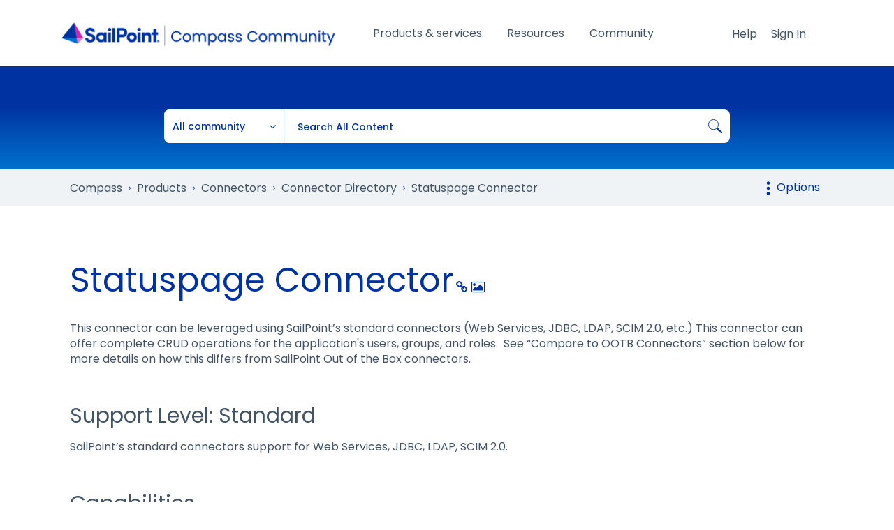

--- FILE ---
content_type: text/html;charset=UTF-8
request_url: https://community.sailpoint.com/t5/Connector-Directory/Statuspage-Connector/ta-p/189562
body_size: 26105
content:
<!DOCTYPE html><html prefix="og: http://ogp.me/ns#" dir="ltr" lang="en" class="no-js">
	<head>
	
	<title>
	Statuspage Connector - Compass
</title>
	
	
	<link rel="icon" href="https://community.sailpoint.com/html/@56AF2FD3754AD0994DB66999673CB94B/assets/favicon.png" />
<link rel="stylesheet" href="https://community.sailpoint.com/html/@C9B8D74C6DE3CFB94CF726A407C3519E/assets/fontawesome.min.css" />
<link crossorigin="anonymous" rel="stylesheet" id="load-poppins-font-css" href="https://fonts.googleapis.com/css2?family=Poppins:ital,wght@0,400;0,500;0,600;0,700;1,400;1,600&display=swap" type="text/css" media="all" />

<!-- Google Tag Manager -->
<script>(function(w,d,s,l,i){w[l]=w[l]||[];w[l].push({'gtm.start':
new Date().getTime(),event:'gtm.js'});var f=d.getElementsByTagName(s)[0],
j=d.createElement(s),dl=l!='dataLayer'?'&l='+l:'';j.async=true;j.src=
'https://www.googletagmanager.com/gtm.js?id='+i+dl;f.parentNode.insertBefore(j,f);
})(window,document,'script','dataLayer','GTM-KB3S9VMT');</script>
<!-- End Google Tag Manager -->

<!-- Vidyard Video Player -->
<script type="text/javascript" async src="https://play.vidyard.com/embed/v4.js"></script>

<!-- Add jQuery to Head -->
<script type="text/javascript" src="https://community.sailpoint.com/html/@E51C18849F8DA4D4249C00773D4491B7/assets/jquery-3.7.1.min.js"></script>

	
	
	
	<meta content="This connector can be leveraged using SailPoint’s standard connectors (Web Services, JDBC, LDAP, SCIM 2.0, etc.) This connector can offer complete CRUD" name="description"/><meta content="width=device-width, initial-scale=1.0" name="viewport"/><meta content="2022-04-12T03:56:08-07:00" itemprop="dateModified"/><meta content="text/html; charset=UTF-8" http-equiv="Content-Type"/><link href="https://community.sailpoint.com/t5/Connector-Directory/Statuspage-Connector/ta-p/189562" rel="canonical"/>
	<meta content="https://community.sailpoint.com/html/assets/OG%20SailPoint%20Image.png" property="og:image"/><meta content="https://community.sailpoint.com/t5/user/viewprofilepage/user-id/6617" property="article:author"/><meta content="article" property="og:type"/><meta content="https://community.sailpoint.com/t5/Connector-Directory/Statuspage-Connector/ta-p/189562" property="og:url"/><meta content="On-demand Connectors" property="article:tag"/><meta content="Connector Directory" property="article:section"/><meta content="This connector can be leveraged using SailPoint’s standard connectors (Web Services, JDBC, LDAP, SCIM 2.0, etc.) This connector can offer complete CRUD operations for the application's users, groups, and roles.  See “Compare to OOTB Connectors” section below for more details on how this differs from..." property="og:description"/><meta content="2021-04-01T10:54:16.327Z" property="article:published_time"/><meta content="2022-04-12T03:56:08-07:00" property="article:modified_time"/><meta content="Statuspage Connector" property="og:title"/>
	
	
		<link class="lia-link-navigation hidden live-links" title="article Statuspage Connector in Connector Directory" type="application/rss+xml" rel="alternate" id="link" href="/mpomh84452/rss/message?board.id=Connectors&amp;message.id=547"></link>
	

	
	
	    
            	<link href="/skins/6770725/fffc3ade30366a3864a5b706bc17aa28/sailpoint.css" rel="stylesheet" type="text/css"/>
            
	

	
	
	
	
<script type="text/javascript" src="/t5/scripts/EF7B13D9B64EB8BBD9C87DD3095E9284/lia-scripts-head-min.js"></script><script language="javascript" type="text/javascript">
<!--
window.FileAPI = { jsPath: '/html/assets/js/vendor/ng-file-upload-shim/' };
LITHIUM.PrefetchData = {"Components":{},"commonResults":{}};
LITHIUM.DEBUG = false;
LITHIUM.CommunityJsonObject = {
  "Validation" : {
    "image.description" : {
      "min" : 0,
      "max" : 1000,
      "isoneof" : [ ],
      "type" : "string"
    },
    "tkb.toc_maximum_heading_level" : {
      "min" : 1,
      "max" : 6,
      "isoneof" : [ ],
      "type" : "integer"
    },
    "tkb.toc_heading_list_style" : {
      "min" : 0,
      "max" : 50,
      "isoneof" : [
        "disc",
        "circle",
        "square",
        "none"
      ],
      "type" : "string"
    },
    "blog.toc_maximum_heading_level" : {
      "min" : 1,
      "max" : 6,
      "isoneof" : [ ],
      "type" : "integer"
    },
    "tkb.toc_heading_indent" : {
      "min" : 5,
      "max" : 50,
      "isoneof" : [ ],
      "type" : "integer"
    },
    "blog.toc_heading_indent" : {
      "min" : 5,
      "max" : 50,
      "isoneof" : [ ],
      "type" : "integer"
    },
    "blog.toc_heading_list_style" : {
      "min" : 0,
      "max" : 50,
      "isoneof" : [
        "disc",
        "circle",
        "square",
        "none"
      ],
      "type" : "string"
    }
  },
  "User" : {
    "settings" : {
      "imageupload.legal_file_extensions" : "*.jpg;*.JPG;*.jpeg;*.JPEG;*.gif;*.GIF;*.png;*.PNG;*.txt",
      "config.enable_avatar" : true,
      "integratedprofile.show_klout_score" : true,
      "layout.sort_view_by_last_post_date" : true,
      "layout.friendly_dates_enabled" : true,
      "profileplus.allow.anonymous.scorebox" : false,
      "tkb.message_sort_default" : "topicPublishDate",
      "layout.format_pattern_date" : "MMM dd, yyyy",
      "config.require_search_before_post" : "off",
      "isUserLinked" : false,
      "integratedprofile.cta_add_topics_dismissal_timestamp" : -1,
      "layout.message_body_image_max_size" : 1080,
      "profileplus.everyone" : false,
      "integratedprofile.cta_connect_wide_dismissal_timestamp" : -1,
      "blog.toc_maximum_heading_level" : "2",
      "integratedprofile.hide_social_networks" : false,
      "blog.toc_heading_indent" : "15",
      "contest.entries_per_page_num" : 20,
      "layout.messages_per_page_linear" : 30,
      "integratedprofile.cta_manage_topics_dismissal_timestamp" : -1,
      "profile.shared_profile_test_group" : false,
      "integratedprofile.cta_personalized_feed_dismissal_timestamp" : -1,
      "integratedprofile.curated_feed_size" : 10,
      "contest.one_kudo_per_contest" : false,
      "integratedprofile.enable_social_networks" : false,
      "integratedprofile.my_interests_dismissal_timestamp" : -1,
      "profile.language" : "en",
      "layout.friendly_dates_max_age_days" : 7,
      "layout.threading_order" : "thread_descending",
      "blog.toc_heading_list_style" : "disc",
      "useRecService" : false,
      "layout.module_welcome" : "",
      "imageupload.max_uploaded_images_per_upload" : 100,
      "imageupload.max_uploaded_images_per_user" : 1000,
      "integratedprofile.connect_mode" : "",
      "tkb.toc_maximum_heading_level" : "6",
      "tkb.toc_heading_list_style" : "disc",
      "sharedprofile.show_hovercard_score" : true,
      "config.search_before_post_scope" : "community",
      "tkb.toc_heading_indent" : "15",
      "p13n.cta.recommendations_feed_dismissal_timestamp" : -1,
      "imageupload.max_file_size" : 5120,
      "layout.show_batch_checkboxes" : false,
      "integratedprofile.cta_connect_slim_dismissal_timestamp" : -1
    },
    "isAnonymous" : true,
    "policies" : {
      "image-upload.process-and-remove-exif-metadata" : false
    },
    "registered" : false,
    "emailRef" : "",
    "id" : -1,
    "login" : "Sally_Newton"
  },
  "Server" : {
    "communityPrefix" : "/mpomh84452",
    "nodeChangeTimeStamp" : 1768654936466,
    "tapestryPrefix" : "/t5",
    "deviceMode" : "DESKTOP",
    "responsiveDeviceMode" : "DESKTOP",
    "membershipChangeTimeStamp" : "0",
    "version" : "25.12",
    "branch" : "25.12-release",
    "showTextKeys" : false
  },
  "Config" : {
    "phase" : "prod",
    "integratedprofile.cta.reprompt.delay" : 30,
    "profileplus.tracking" : {
      "profileplus.tracking.enable" : false,
      "profileplus.tracking.click.enable" : false,
      "profileplus.tracking.impression.enable" : false
    },
    "app.revision" : "2512231126-s6f44f032fc-b18",
    "navigation.manager.community.structure.limit" : "1000"
  },
  "Activity" : {
    "Results" : [ ]
  },
  "NodeContainer" : {
    "viewHref" : "https://community.sailpoint.com/t5/Connectors/ct-p/Connectors",
    "description" : "Check out the connector directory for listings of common connectors used across SailPoint's platforms for both on-premises and cloud-based applications. ﻿",
    "id" : "Connectors",
    "shortTitle" : "Connectors",
    "title" : "Connectors",
    "nodeType" : "category"
  },
  "Page" : {
    "skins" : [
      "sailpoint",
      "theme_support",
      "theme_base",
      "responsive_peak"
    ],
    "authUrls" : {
      "loginUrl" : "https://id.sailpoint.com/saml20/idp/startsso?spEntityId=https://community.sailpoint.com/auth/saml&applicationUrl=https%3A%2F%2Fcommunity.sailpoint.com%2Ft5%2FConnector-Directory%2FStatuspage-Connector%2Fta-p%2F189562",
      "loginUrlNotRegistered" : "https://id.sailpoint.com/saml20/idp/startsso?spEntityId=https://community.sailpoint.com/auth/saml&redirectreason=notregistered&applicationUrl=https%3A%2F%2Fcommunity.sailpoint.com%2Ft5%2FConnector-Directory%2FStatuspage-Connector%2Fta-p%2F189562",
      "loginUrlNotRegisteredDestTpl" : "https://id.sailpoint.com/saml20/idp/startsso?spEntityId=https://community.sailpoint.com/auth/saml&redirectreason=notregistered&applicationUrl=%7B%7BdestUrl%7D%7D"
    },
    "name" : "TkbArticlePage",
    "rtl" : false,
    "object" : {
      "viewHref" : "/t5/Connector-Directory/Statuspage-Connector/ta-p/189562",
      "subject" : "Statuspage Connector",
      "id" : 189562,
      "page" : "TkbArticlePage",
      "type" : "Thread"
    }
  },
  "WebTracking" : {
    "Activities" : { },
    "path" : "Community:Compass/Category:Products/Category:Connectors/Board:Connector Directory/Message:Statuspage Connector"
  },
  "Feedback" : {
    "targeted" : { }
  },
  "Seo" : {
    "markerEscaping" : {
      "pathElement" : {
        "prefix" : "@",
        "match" : "^[0-9][0-9]$"
      },
      "enabled" : false
    }
  },
  "TopLevelNode" : {
    "viewHref" : "https://community.sailpoint.com/",
    "description" : "Join SailPoint's Compass Community for product updates and announcements, product discussions boards, expert support, documentation and resources, and much more.",
    "id" : "mpomh84452",
    "shortTitle" : "Compass",
    "title" : "Compass",
    "nodeType" : "Community"
  },
  "Community" : {
    "viewHref" : "https://community.sailpoint.com/",
    "integratedprofile.lang_code" : "en",
    "integratedprofile.country_code" : "US",
    "id" : "mpomh84452",
    "shortTitle" : "Compass",
    "title" : "Compass"
  },
  "CoreNode" : {
    "conversationStyle" : "tkb",
    "viewHref" : "https://community.sailpoint.com/t5/Connector-Directory/tkb-p/Connectors",
    "settings" : { },
    "description" : "Check out the connector directory for articles on accounts and entitlements, documents, downloads, connector registry, connector gateway and more.",
    "id" : "Connectors",
    "shortTitle" : "Connector Directory",
    "title" : "Connector Directory",
    "nodeType" : "Board",
    "ancestors" : [
      {
        "viewHref" : "https://community.sailpoint.com/t5/Connectors/ct-p/Connectors",
        "description" : "Check out the connector directory for listings of common connectors used across SailPoint's platforms for both on-premises and cloud-based applications. ﻿",
        "id" : "Connectors",
        "shortTitle" : "Connectors",
        "title" : "Connectors",
        "nodeType" : "category"
      },
      {
        "viewHref" : "https://community.sailpoint.com/t5/Products/ct-p/IdentityNow",
        "description" : "Join the discussion on SailPoint products, product releases, questions and more.",
        "id" : "IdentityNow",
        "shortTitle" : "Products",
        "title" : "Products",
        "nodeType" : "category"
      },
      {
        "viewHref" : "https://community.sailpoint.com/",
        "description" : "Join SailPoint's Compass Community for product updates and announcements, product discussions boards, expert support, documentation and resources, and much more.",
        "id" : "mpomh84452",
        "shortTitle" : "Compass",
        "title" : "Compass",
        "nodeType" : "Community"
      }
    ]
  }
};
LITHIUM.Components.RENDER_URL = "/t5/util/componentrenderpage/component-id/#{component-id}?render_behavior=raw";
LITHIUM.Components.ORIGINAL_PAGE_NAME = 'tkb/v2_4/ArticlePage';
LITHIUM.Components.ORIGINAL_PAGE_ID = 'TkbArticlePage';
LITHIUM.Components.ORIGINAL_PAGE_CONTEXT = '[base64].';
LITHIUM.Css = {
  "BASE_DEFERRED_IMAGE" : "lia-deferred-image",
  "BASE_BUTTON" : "lia-button",
  "BASE_SPOILER_CONTAINER" : "lia-spoiler-container",
  "BASE_TABS_INACTIVE" : "lia-tabs-inactive",
  "BASE_TABS_ACTIVE" : "lia-tabs-active",
  "BASE_AJAX_REMOVE_HIGHLIGHT" : "lia-ajax-remove-highlight",
  "BASE_FEEDBACK_SCROLL_TO" : "lia-feedback-scroll-to",
  "BASE_FORM_FIELD_VALIDATING" : "lia-form-field-validating",
  "BASE_FORM_ERROR_TEXT" : "lia-form-error-text",
  "BASE_FEEDBACK_INLINE_ALERT" : "lia-panel-feedback-inline-alert",
  "BASE_BUTTON_OVERLAY" : "lia-button-overlay",
  "BASE_TABS_STANDARD" : "lia-tabs-standard",
  "BASE_AJAX_INDETERMINATE_LOADER_BAR" : "lia-ajax-indeterminate-loader-bar",
  "BASE_AJAX_SUCCESS_HIGHLIGHT" : "lia-ajax-success-highlight",
  "BASE_CONTENT" : "lia-content",
  "BASE_JS_HIDDEN" : "lia-js-hidden",
  "BASE_AJAX_LOADER_CONTENT_OVERLAY" : "lia-ajax-loader-content-overlay",
  "BASE_FORM_FIELD_SUCCESS" : "lia-form-field-success",
  "BASE_FORM_WARNING_TEXT" : "lia-form-warning-text",
  "BASE_FORM_FIELDSET_CONTENT_WRAPPER" : "lia-form-fieldset-content-wrapper",
  "BASE_AJAX_LOADER_OVERLAY_TYPE" : "lia-ajax-overlay-loader",
  "BASE_FORM_FIELD_ERROR" : "lia-form-field-error",
  "BASE_SPOILER_CONTENT" : "lia-spoiler-content",
  "BASE_FORM_SUBMITTING" : "lia-form-submitting",
  "BASE_EFFECT_HIGHLIGHT_START" : "lia-effect-highlight-start",
  "BASE_FORM_FIELD_ERROR_NO_FOCUS" : "lia-form-field-error-no-focus",
  "BASE_EFFECT_HIGHLIGHT_END" : "lia-effect-highlight-end",
  "BASE_SPOILER_LINK" : "lia-spoiler-link",
  "FACEBOOK_LOGOUT" : "lia-component-users-action-logout",
  "BASE_DISABLED" : "lia-link-disabled",
  "FACEBOOK_SWITCH_USER" : "lia-component-admin-action-switch-user",
  "BASE_FORM_FIELD_WARNING" : "lia-form-field-warning",
  "BASE_AJAX_LOADER_FEEDBACK" : "lia-ajax-loader-feedback",
  "BASE_AJAX_LOADER_OVERLAY" : "lia-ajax-loader-overlay",
  "BASE_LAZY_LOAD" : "lia-lazy-load"
};
(function() { if (!window.LITHIUM_SPOILER_CRITICAL_LOADED) { window.LITHIUM_SPOILER_CRITICAL_LOADED = true; window.LITHIUM_SPOILER_CRITICAL_HANDLER = function(e) { if (!window.LITHIUM_SPOILER_CRITICAL_LOADED) return; if (e.target.classList.contains('lia-spoiler-link')) { var container = e.target.closest('.lia-spoiler-container'); if (container) { var content = container.querySelector('.lia-spoiler-content'); if (content) { if (e.target.classList.contains('open')) { content.style.display = 'none'; e.target.classList.remove('open'); } else { content.style.display = 'block'; e.target.classList.add('open'); } } e.preventDefault(); return false; } } }; document.addEventListener('click', window.LITHIUM_SPOILER_CRITICAL_HANDLER, true); } })();
LITHIUM.noConflict = true;
LITHIUM.useCheckOnline = false;
LITHIUM.RenderedScripts = [
  "Auth.js",
  "Dialog.js",
  "DropDownMenu.js",
  "ActiveCast3.js",
  "jquery.scrollTo.js",
  "SearchForm.js",
  "jquery.blockui.js",
  "jquery.effects.core.js",
  "jquery.function-utils-1.0.js",
  "jquery.position-toggle-1.0.js",
  "jquery.autocomplete.js",
  "jquery.json-2.6.0.js",
  "jquery.clone-position-1.0.js",
  "Tooltip.js",
  "Link.js",
  "jquery.ui.widget.js",
  "Text.js",
  "DeferredImages.js",
  "ElementQueries.js",
  "ValueSurveyLauncher.js",
  "jquery.js",
  "SpoilerToggle.js",
  "json2.js",
  "ResizeSensor.js",
  "Throttle.js",
  "prism.js",
  "jquery.ui.draggable.js",
  "PolyfillsAll.js",
  "jquery.ui.mouse.js",
  "ForceLithiumJQuery.js",
  "ElementMethods.js",
  "jquery.iframe-transport.js",
  "jquery.ui.position.js",
  "DataHandler.js",
  "jquery.appear-1.1.1.js",
  "AjaxSupport.js",
  "Loader.js",
  "jquery.delayToggle-1.0.js",
  "SearchAutoCompleteToggle.js",
  "Globals.js",
  "Cache.js",
  "jquery.lithium-selector-extensions.js",
  "login.js",
  "Components.js",
  "Namespace.js",
  "jquery.placeholder-2.0.7.js",
  "AjaxFeedback.js",
  "jquery.viewport-1.0.js",
  "EarlyEventCapture.js",
  "jquery.hoverIntent-r6.js",
  "HelpIcon.js",
  "Placeholder.js",
  "jquery.ui.core.js",
  "LiModernizr.js",
  "InformationBox.js",
  "jquery.tools.tooltip-1.2.6.js",
  "jquery.ajax-cache-response-1.0.js",
  "PartialRenderProxy.js",
  "Sandbox.js",
  "jquery.fileupload.js",
  "jquery.iframe-shim-1.0.js",
  "jquery.tmpl-1.1.1.js",
  "NoConflict.js",
  "Video.js",
  "jquery.ui.dialog.js",
  "Forms.js",
  "Lithium.js",
  "DropDownMenuVisibilityHandler.js",
  "MessageBodyDisplay.js",
  "jquery.effects.slide.js",
  "AutoComplete.js",
  "jquery.css-data-1.0.js",
  "Events.js",
  "jquery.ui.resizable.js"
];// -->
</script><script type="text/javascript" src="/t5/scripts/D60EB96AE5FF670ED274F16ABB044ABD/lia-scripts-head-min.js"></script></head>
	<body class="lia-tkb lia-user-status-anonymous TkbArticlePage lia-body" id="lia-body">
	
	
	<div id="722-220-1" class="ServiceNodeInfoHeader">
</div>
	
	
	
	

	<div class="lia-page">
		<center>
			
				
					
	
	<div class="MinimumWidthContainer">
		<div class="min-width-wrapper">
			<div class="min-width">		
				
						<div class="lia-content">
                            
							
							
							
		
	<div class="lia-quilt lia-quilt-tkb-article-page lia-quilt-layout-one-column lia-top-quilt lia-quilt-tkb-article-page-v2_4">
	<div class="lia-quilt-row lia-quilt-row-header">
		<div class="lia-quilt-column lia-quilt-column-24 lia-quilt-column-single lia-quilt-column-common-header">
			<div class="lia-quilt-column-alley lia-quilt-column-alley-single">
	
		
			<div class="lia-quilt lia-quilt-header lia-quilt-layout-header-new-navigation lia-component-quilt-header">
	<div class="lia-quilt-row lia-quilt-row-main-header">
		<div class="lia-quilt-column lia-quilt-column-09 lia-quilt-column-left lia-quilt-column-header-left">
			<div class="lia-quilt-column-alley lia-quilt-column-alley-left">
	
		
			<!-- custom community header -->
<div class="custom-community-header">
    <a href="/" class="logo"><img src="https://community.sailpoint.com/html/@2CFFCAF5DAE34BC15ECBE8927F92FFC8/assets/community-2022-logo.png" alt="SailPoint Community Logo" /></a>
</div>
<!-- custom community header -->
		
			
<style> .c-banner--global { -ms-flex-pack: center; -webkit-box-pack: center; background-color: #0071CE; box-shadow: 0 24px 38px 3px rgba(0, 0, 0, 0.14), 0 9px 46px 8px rgba(0, 0, 0, 0.12), 0 11px 15px -7px rgba(0, 0, 0, 0.2); color: #ffffff; display: -ms-flexbox; display: -webkit-box; display: flex; font-family: "Poppins", Arial, Helvetica, sans-serif; height: auto; justify-content: center; padding: 0.75em 3em 0.75em 1em; position: relative; } .c-banner--global.cookie { display: none !important; } .c-banner--global .fas { color: #ffffff; font-size: 1.5rem; line-height: initial; margin-right: 0.75rem; margin-top: 0.4rem; } .c-banner--global p { color: #ffffff; font-family: "Poppins", Arial, Helvetica, sans-serif; font-size: 16px; line-height: 22px; margin: 0; padding: 0; text-align: left; } .c-banner--global p a { color: #ffffff !important; text-decoration: underline !important; white-space: nowrap; } .close-c-banner--global.lia-fa { -webkit-transform: translateY(-50%); color: #ffffff; cursor: pointer; font-size: 1.25em; position: absolute; right: 20px; top: 50%; transform: translateY(-50%); } .lia-cookie-banner-alert { background-color: #CC27B0 !important; color: #ffffff !important; } .lia-cookie-banner-alert-accept .lia-button.lia-button-primary { background-color: #54C0E8 !important; color: #0033A1; } </style>
		
	
	
</div>
		</div><div class="lia-quilt-column lia-quilt-column-13 lia-quilt-column-inner lia-quilt-column-header-center">
			<div class="lia-quilt-column-alley lia-quilt-column-alley-inner">
	
		
			
<div class="custom-navigation"> <div class="slide-out-menu hidden-lg"> <button id="megaMenuMobileButton" class="mega-menu-mobile-button fal fa-bars"><span class="sr-only">Open/Close menu</span></button> </div> <div class="mega-menu-wrapper"> <ul class="mega-menu mega-no-js"> <li class="mega-menu-item"> <a href="#" class="mega-menu-link" aria-expanded="false">Products &amp; services<div class="line"></div></a> <div class="mega-sub-menu-wrapper"> <button class="mega-menu-close"><span class="fal fa-times"><span class="sr-only">Close menu</span> <span class="mobile-only">Back</span></span></button> <div class="mega-menu-sub-head-wrapper">Products &amp; services</div> <div class="row"> <div class="col-12 col-md-6 col-lg-3"> <a class="mega-menu-link" href="#" aria-expanded="false">Cloud</a> <ul class="mega-sub-menu"> <li><button class="mega-menu-close"><span class="fal fa-times"><span class="sr-only">Close menu</span> <span class="mobile-only">Back</span></span></button></li> <li class="mega-menu-sub-head-wrapper">Cloud</li> <li class="mega-menu-item mega-has-description"> <a class="mega-menu-link" href="/t5/Identity-Security-Cloud/ct-p/saas-products"> <span class="mega-description-group"> <span class="mega-menu-title">Identity Security Cloud</span> <span class="mega-menu-description">Read product guides and documents for IdentityNow and other SailPoint SaaS solutions</span> </span> </a> </li> <li class="mega-menu-item mega-has-description"> <a class="mega-menu-link login-required" href="/t5/SaaS-Release-Notes/tkb-p/saas-release-notes"> <span class="mega-description-group"> <span class="mega-menu-title">SaaS release notes</span> <span class="mega-menu-description">View new SaaS features, enhancements and fixes</span> </span> </a> </li> </ul> </div> <div class="col-12 col-md-6 col-lg-3"> <a class="mega-menu-link" href="#" aria-expanded="false">On-prem</a> <ul class="mega-sub-menu"> <li><button class="mega-menu-close"><span class="fal fa-times"><span class="sr-only">Close menu</span> <span class="mobile-only">Back</span></span></button></li> <li class="mega-menu-sub-head-wrapper">On-prem</li> <li class="mega-menu-item mega-has-description"> <a class="mega-menu-link" href="/t5/IdentityIQ/ct-p/IIQ_info"> <span class="mega-description-group"> <span class="mega-menu-title">IdentityIQ</span> <span class="mega-menu-description">Find IdentityIQ &amp; IdentityIQ Cloud Managed Service product guides &amp; documents</span> </span> </a> </li> <li class="mega-menu-item mega-has-description"> <a class="mega-menu-link" href="/t5/IdentityIQ-File-Access-Manager/ct-p/file-access-manager"> <span class="mega-description-group"> <span class="mega-menu-title">File Access Manager</span> <span class="mega-menu-description">View documentation and download recent releases</span> </span> </a> </li> </ul> </div> <div class="col-12 col-md-6 col-lg-3"> <a class="mega-menu-link" href="#" aria-expanded="false">Connectivity</a> <ul class="mega-sub-menu"> <li><button class="mega-menu-close"><span class="fal fa-times"><span class="sr-only">Close menu</span> <span class="mobile-only">Back</span></span></button></li> <li class="mega-menu-sub-head-wrapper">Connectivity</li> <li class="mega-menu-item mega-has-description"> <a class="mega-menu-link" href="/t5/Connectors/ct-p/Connectors"> <span class="mega-description-group"> <span class="mega-menu-title">Connector directory</span> <span class="mega-menu-description">See listings of common connectors used across SailPoint's platforms</span> </span> </a> </li> </ul> </div> <div class="col-12 col-md-6 col-lg-3"> <a class="mega-menu-link" href="#" aria-expanded="false">Customer Success Center</a> <ul class="mega-sub-menu"> <li><button class="mega-menu-close"><span class="fal fa-times"><span class="sr-only">Close menu</span> <span class="mobile-only">Back</span></span></button></li> <li class="mega-menu-sub-head-wrapper">Customer Success Center</li> <li class="mega-menu-item mega-has-description"> <a class="mega-menu-link" href="/t5/Customer-Success-Center/ct-p/customer-success-center"> <span class="mega-description-group"> <span class="mega-menu-title">Overview</span> <span class="mega-menu-description">Get to know your customer success team and your available resources</span> </span> </a> </li> <li class="mega-menu-item mega-has-description"> <a class="mega-menu-link" href="/t5/Customer-Success-Onboarding/ct-p/customer-success-onboarding"> <span class="mega-description-group"> <span class="mega-menu-title">Onboarding guide</span> <span class="mega-menu-description">The support you need to get started on your SailPoint journey</span> </span> </a> </li> <li class="mega-menu-item mega-has-description"> <a class="mega-menu-link" href="/t5/Customer-Success-Planning/ct-p/customer-success-planning"> <span class="mega-description-group"> <span class="mega-menu-title">Success planning guide</span> <span class="mega-menu-description">Get the most out of your identity security program with a customized success plan</span> </span> </a> </li> </ul> </div> </div> <div class="mega-menu-footer"> <div class="row"> <div class="col-12"> <a href="https://id.sailpoint.com/saml20/idp/startsso?spEntityId=https://community.sailpoint.com/auth/saml&amp;applicationUrl=https%3A%2F%2Fcommunity.sailpoint.com%2F">Register</a> <a href="https://id.sailpoint.com/saml20/idp/startsso?spEntityId=https://community.sailpoint.com/auth/saml&amp;applicationUrl=https%3A%2F%2Fcommunity.sailpoint.com%2F">Sign in</a> <a href="https://community.sailpoint.com/t5/Community-Tutorials/How-To-Get-Help-With-Compass/ta-p/153679">Need help?</a> <a href="/t5/Community-Tutorials/tkb-p/community-tutorials">FAQ</a> <a href="/t5/SailPoint-Directory/tkb-p/sailpoint-directory">SailPoint directory</a> </div> </div> </div> </div> </li> <li class="mega-menu-item"> <a href="#" class="mega-menu-link" aria-expanded="false">Resources<div class="line"></div></a> <div class="mega-sub-menu-wrapper"> <button class="mega-menu-close"><span class="fal fa-times"><span class="sr-only">Close menu</span> <span class="mobile-only">Back</span></span></button> <div class="mega-menu-sub-head-wrapper">Resources</div> <div class="row"> <div class="col-12 col-md-6 col-lg-3"> <a class="mega-menu-link" href="#" aria-expanded="false">Getting started</a> <ul class="mega-sub-menu"> <li><button class="mega-menu-close"><span class="fal fa-times"><span class="sr-only">Close menu</span> <span class="mobile-only">Back</span></span></button></li> <li class="mega-menu-sub-head-wrapper">Getting started</li> <li class="mega-menu-item mega-has-description"> <a class="mega-menu-link" href="/t5/Working-With-Support/ct-p/WorkWithSupport"> <span class="mega-description-group"> <span class="mega-menu-title">Customer support</span> <span class="mega-menu-description">Find more information about engaging support and get help</span> </span> </a> </li> <li class="mega-menu-item mega-has-description"> <a class="mega-menu-link" href="/t5/Working-With-Services/ct-p/Working_with_PS"> <span class="mega-description-group"> <span class="mega-menu-title">Services guide</span> <span class="mega-menu-description">Find more information about working with Services teams</span> </span> </a> </li> <li class="mega-menu-item mega-has-description"> <a class="mega-menu-link" href="/t5/Free-learning-resources/ct-p/free-learning-resources"> <span class="mega-description-group"> <span class="mega-menu-title">Free resources</span> <span class="mega-menu-description">Leverage our free tools and trainings</span> </span> </a> </li> </ul> </div> <div class="col-12 col-md-6 col-lg-3"> <a class="mega-menu-link" href="#" aria-expanded="false">Learning</a> <ul class="mega-sub-menu"> <li><button class="mega-menu-close"><span class="fal fa-times"><span class="sr-only">Close menu</span> <span class="mobile-only">Back</span></span></button></li> <li class="mega-menu-sub-head-wrapper">Learning</li> <li class="mega-menu-item mega-has-description"> <a class="mega-menu-link external" href="https://university.sailpoint.com/" target="_blank"> <span class="mega-description-group"> <span class="mega-menu-title">Identity University</span> <span class="mega-menu-description">Get technical training to ensure a successful implementation</span> </span> </a> </li> <li class="mega-menu-item mega-has-description"> <a class="mega-menu-link external" href="https://www.sailpoint.com/university/" target="_blank"> <span class="mega-description-group"> <span class="mega-menu-title">Training paths</span> <span class="mega-menu-description">Follow a role-based or product-based training path</span> </span> </a> </li> <li class="mega-menu-item mega-has-description"> <a class="mega-menu-link" href="/t5/SailPoint-Certifications/ct-p/product-certification-program"> <span class="mega-description-group"> <span class="mega-menu-title">SailPoint professional certifications &amp; credentials</span> <span class="mega-menu-description">Advance your career or validate your identity security knowledge</span> </span> </a> </li> <li class="mega-menu-item mega-has-description"> <a class="mega-menu-link" href="/t5/Training-onboarding-guide/ct-p/training-onboarding"> <span class="mega-description-group"> <span class="mega-menu-title">Training onboarding guide</span> <span class="mega-menu-description">Make of the most of training with our step-by-step guide</span> </span> </a> </li> <li class="mega-menu-item mega-has-description"> <a class="mega-menu-link" href="/t5/Identity-University-FAQs/ct-p/identity-university-topics"> <span class="mega-description-group"> <span class="mega-menu-title">Training FAQs</span> <span class="mega-menu-description">Find answers to common training questions</span> </span> </a> </li> </ul> </div> <div class="col-12 col-md-6 col-lg-3"> <a class="mega-menu-link" href="#" aria-expanded="false">Blogs</a> <ul class="mega-sub-menu"> <li><button class="mega-menu-close"><span class="fal fa-times"><span class="sr-only">Close menu</span> <span class="mobile-only">Back</span></span></button></li> <li class="mega-menu-sub-head-wrapper">Blogs</li> <li class="mega-menu-item"> <a class="mega-menu-link" href="/t5/SailPoint-Connectivity-Updates/bg-p/sailpoint-connectivity-updates">Connectivity updates</a> </li> <li class="mega-menu-item"> <a class="mega-menu-link" href="/t5/Identity-University-Blog/bg-p/identity-university-blog">Identity University</a> </li> <li class="mega-menu-item"> <a class="mega-menu-link external" href="https://www.sailpoint.com/blog/" target="_blank">SailPoint blog</a> </li> </ul> </div> </div> <div class="mega-menu-footer"> <div class="row"> <div class="col-12"> <a href="https://id.sailpoint.com/saml20/idp/startsso?spEntityId=https://community.sailpoint.com/auth/saml&amp;applicationUrl=https%3A%2F%2Fcommunity.sailpoint.com%2F">Register</a> <a href="https://id.sailpoint.com/saml20/idp/startsso?spEntityId=https://community.sailpoint.com/auth/saml&amp;applicationUrl=https%3A%2F%2Fcommunity.sailpoint.com%2F">Sign in</a> <a href="https://community.sailpoint.com/t5/Community-Tutorials/How-To-Get-Help-With-Compass/ta-p/153679">Need help?</a> <a href="/t5/Community-Tutorials/tkb-p/community-tutorials">FAQ</a> <a href="/t5/SailPoint-Directory/tkb-p/sailpoint-directory">SailPoint directory</a> </div> </div> </div> </div> </li> <li class="mega-menu-item"> <a href="#" class="mega-menu-link" aria-expanded="false">Community<div class="line"></div></a> <div class="mega-sub-menu-wrapper"> <button class="mega-menu-close"><span class="fal fa-times"><span class="sr-only">Close menu</span> <span class="mobile-only">Back</span></span></button> <div class="mega-menu-sub-head-wrapper">Community</div> <div class="row"> <div class="col-12 col-md-6 col-lg-3"> <a class="mega-menu-link" href="#" aria-expanded="false">Discuss</a> <ul class="mega-sub-menu"> <li><button class="mega-menu-close"><span class="fal fa-times"><span class="sr-only">Close menu</span> <span class="mobile-only">Back</span></span></button></li> <li class="mega-menu-sub-head-wrapper">Discuss</li> <li class="mega-menu-item"> <a class="mega-menu-link" href="/t5/Identity-Security-Cloud-Forum/bd-p/ISC_top_forum">Identity Security Cloud forum</a> </li> <li class="mega-menu-item"> <a class="mega-menu-link" href="/t5/IdentityIQ-Forum/bd-p/IIQ_top_forum">IdentityIQ forum</a> </li> <li class="mega-menu-item"> <a class="mega-menu-link" href="/t5/File-Access-Manager-Forum/bd-p/file-access-manager-forum">File Access Manager forum</a> </li> <li class="mega-menu-item mega-has-description"> <a class="mega-menu-link external" href="https://ideas.sailpoint.com/" target="_blank"> <span class="mega-description-group"> <span class="mega-menu-title">Ideas portal</span> <span class="mega-menu-description">Share your thoughts with our product team</span> </span> </a> </li> </ul> </div> <div class="col-12 col-md-6 col-lg-3"> <a class="mega-menu-link" href="#" aria-expanded="false">Knowledge bases</a> <ul class="mega-sub-menu"> <li><button class="mega-menu-close"><span class="fal fa-times"><span class="sr-only">Close menu</span> <span class="mobile-only">Back</span></span></button></li> <li class="mega-menu-sub-head-wrapper">Knowledge bases</li> <li class="mega-menu-item"> <a class="mega-menu-link" href="/t5/Identity-Security-Cloud-Wiki/tkb-p/IDN_wiki">Identity Security Cloud wiki</a> </li> <li class="mega-menu-item"> <a class="mega-menu-link" href="/t5/IdentityIQ-Wiki/tkb-p/IIQ_wiki">IdentityIQ wiki</a> </li> <li class="mega-menu-item"> <a class="mega-menu-link" href="/t5/File-Access-Manager-Wiki/tkb-p/file-access-manager-wiki">File Access Manager wiki</a> </li> </ul> </div> <div class="col-12 col-md-6 col-lg-3"> <a class="mega-menu-link" href="#" aria-expanded="false">Connect</a> <ul class="mega-sub-menu"> <li><button class="mega-menu-close"><span class="fal fa-times"><span class="sr-only">Close menu</span> <span class="mobile-only">Back</span></span></button></li> <li class="mega-menu-sub-head-wrapper">Connect</li> <li class="mega-menu-item mega-has-description"> <a class="mega-menu-link" href="/t5/Events/ct-p/Event"> <span class="mega-description-group"> <span class="mega-menu-title">Events &amp; webinars</span> <span class="mega-menu-description">Discover our technical webinars &amp; community events</span> </span> </a> </li> <li class="mega-menu-item mega-has-description"> <a class="mega-menu-link" href="/t5/Admirals-Club/tkb-p/admirals"> <span class="mega-description-group"> <span class="mega-menu-title">Admirals Club</span> <span class="mega-menu-description">Join the Admirals Club and network with SailPoint crew and customers</span> </span> </a> </li> </ul> </div> <div class="col-12 col-md-6 col-lg-3"> <a class="mega-menu-link" href="#" aria-expanded="false">Community Corner</a> <ul class="mega-sub-menu"> <li><button class="mega-menu-close"><span class="fal fa-times"><span class="sr-only">Close menu</span> <span class="mobile-only">Back</span></span></button></li> <li class="mega-menu-sub-head-wrapper">Community Corner</li> <li class="mega-menu-item mega-has-description"> <a class="mega-menu-link" href="/t5/Meet-the-Customer-Success/ct-p/cse-team"> <span class="mega-description-group"> <span class="mega-menu-title">Customer Success Engineering</span> <span class="mega-menu-description">Meet the team and see their responses to most frequent customer FAQs</span> </span> </a> </li> </ul> </div> </div> <div class="mega-menu-footer"> <div class="row"> <div class="col-12"> <a href="https://id.sailpoint.com/saml20/idp/startsso?spEntityId=https://community.sailpoint.com/auth/saml&amp;applicationUrl=https%3A%2F%2Fcommunity.sailpoint.com%2F">Register</a> <a href="https://id.sailpoint.com/saml20/idp/startsso?spEntityId=https://community.sailpoint.com/auth/saml&amp;applicationUrl=https%3A%2F%2Fcommunity.sailpoint.com%2F">Sign in</a> <a href="https://community.sailpoint.com/t5/Community-Tutorials/How-To-Get-Help-With-Compass/ta-p/153679">Need help?</a> <a href="/t5/Community-Tutorials/tkb-p/community-tutorials">FAQ</a> <a href="/t5/SailPoint-Directory/tkb-p/sailpoint-directory">SailPoint directory</a> </div> </div> </div> </div> </li> </ul> <div class="mega-menu-footer container--mobile_footer"> <div class="row"> <div class="col-12"> <a href="https://id.sailpoint.com/saml20/idp/startsso?spEntityId=https://community.sailpoint.com/auth/saml&amp;applicationUrl=https%3A%2F%2Fcommunity.sailpoint.com%2F">Register</a> <a href="https://id.sailpoint.com/saml20/idp/startsso?spEntityId=https://community.sailpoint.com/auth/saml&amp;applicationUrl=https%3A%2F%2Fcommunity.sailpoint.com%2F">Sign in</a> <a href="https://community.sailpoint.com/t5/Community-Tutorials/How-To-Get-Help-With-Compass/ta-p/153679">Need help?</a> <a href="/t5/Community-Tutorials/tkb-p/community-tutorials">FAQ</a> <a href="/t5/SailPoint-Directory/tkb-p/sailpoint-directory">SailPoint directory</a> </div> </div> </div> </div> </div>
		
	
	
</div>
		</div><div class="lia-quilt-column lia-quilt-column-02 lia-quilt-column-right lia-quilt-column-header-right">
			<div class="lia-quilt-column-alley lia-quilt-column-alley-right">
	
		<div class="lia-header-actions">
			
		
			<a class="lia-link-navigation login-link lia-authentication-link lia-component-users-action-login" rel="nofollow" id="loginPageV2" href="https://id.sailpoint.com/saml20/idp/startsso?spEntityId=https://community.sailpoint.com/auth/saml&amp;applicationUrl=https%3A%2F%2Fcommunity.sailpoint.com%2Ft5%2FConnector-Directory%2FStatuspage-Connector%2Fta-p%2F189562">Sign In</a>
		
			<a class="lia-link-navigation faq-link lia-component-help-action-faq" id="faqPage" href="/t5/Community-Tutorials/tkb-p/community-tutorials">Help</a>

		
			
		
	
		</div>
	
	
</div>
		</div>
	</div><div class="lia-quilt-row lia-quilt-row-sub-header">
		<div class="lia-quilt-column lia-quilt-column-24 lia-quilt-column-single lia-quilt-column-sub-header-main">
			<div class="lia-quilt-column-alley lia-quilt-column-alley-single">
	
		<div class="sub-header-content-wrapper">
			
		
			<div id="lia-searchformV32" class="SearchForm lia-search-form-wrapper lia-mode-default lia-component-common-widget-search-form">
	

	
		<div class="lia-inline-ajax-feedback">
			<div class="AjaxFeedback" id="ajaxfeedback"></div>
			
	

	

		</div>

	

	
		<div id="searchautocompletetoggle">	
	
		

	
		<div class="lia-inline-ajax-feedback">
			<div class="AjaxFeedback" id="ajaxfeedback_0"></div>
			
	

	

		</div>

	

	
			
            <form enctype="multipart/form-data" class="lia-form lia-form-inline SearchForm" action="https://community.sailpoint.com/t5/tkb/v2_4/articlepage.searchformv32.form.form" method="post" id="form" name="form"><div class="t-invisible"><input value="blog-id/Connectors/article-id/547" name="t:ac" type="hidden"></input><input value="search/contributions/page" name="t:cp" type="hidden"></input><input value="[base64]" name="lia-form-context" type="hidden"></input><input value="TkbArticlePage:blog-id/Connectors/article-id/547:searchformv32.form:" name="liaFormContentKey" type="hidden"></input><input value="5DI9GWMef1Esyz275vuiiOExwpQ=:H4sIAAAAAAAAALVSTU7CQBR+krAixkj0BrptjcpCMSbERGKCSmxcm+kwlGrbqTOvFDYexRMYL8HCnXfwAG5dubDtFKxgYgu4mrzvm3w/M+/pHcphHQ4kI4L2dMo9FLYZoM09qbeJxQ4V0+XC7e/tamqyBPEChwgbh1JAjQtLIz6hPaYh8ZlEMaxplAvm2KZmEsm0hhmBhOKpzZzOlsEw8LevR5W3zZfPEqy0oJIYc+eCuAyh2rolfaI7xLN0I8rjWfWBj7CuzJvf5osmbxRN3hacMimNwHRtKSOr0XNnv/vx+FoCGPjhMRzljhNLYHrEt9kA5T08ACCsKvREoYuqxqLl8BLO84q4UcMITcG49y/QOGs1pYyESl5p6V6qwRW086rinVmoxMZsiZud/zBUTc6gmVc4kExkJafmcYG1GM9+wfIsCkf2OP54hal5EjnG54z8h0XhjfcF7wQUs5Kz0GTjU2rOjc/llTT4Au07pDOcBQAA" name="t:formdata" type="hidden"></input></div>
	
	

	

	

	
		<div class="lia-inline-ajax-feedback">
			<div class="AjaxFeedback" id="feedback"></div>
			
	

	

		</div>

	

	

	

	


	
	<input value="PY3WBj88Aiv_9ym8NMFhMOD9ZSu1eUEWq5wThKWnymI." name="lia-action-token" type="hidden"></input>
	
	<input value="form" id="form_UIDform" name="form_UID" type="hidden"></input>
	<input value="" id="form_instance_keyform" name="form_instance_key" type="hidden"></input>
	
                

                
                    
                        <span class="lia-search-granularity-wrapper">
                            <select title="Search Granularity" class="lia-search-form-granularity search-granularity" aria-label="Search Granularity" id="searchGranularity" name="searchGranularity"><option title="All community" selected="selected" value="mpomh84452|community">All community</option><option title="This category" value="Connectors|category">This category</option><option title="Knowledge base" value="Connectors|tkb-board">Knowledge base</option><option title="Users" value="user|user">Users</option></select>
                        </span>
                    
                

                <span class="lia-search-input-wrapper">
                    <span class="lia-search-input-field">
                        <span class="lia-button-wrapper lia-button-wrapper-secondary lia-button-wrapper-searchForm-action"><input value="searchForm" name="submitContextX" type="hidden"></input><input class="lia-button lia-button-secondary lia-button-searchForm-action" value="Search" id="submitContext" name="submitContext" type="submit"></input></span>

                        <input placeholder="Search All Content" aria-label="Search" title="Search" class="lia-form-type-text lia-autocomplete-input search-input lia-search-input-message" value="" id="messageSearchField_0" name="messageSearchField" type="text"></input>
                        <input placeholder="Search All Content" aria-label="Search" title="Search" class="lia-form-type-text lia-autocomplete-input search-input lia-search-input-tkb-article lia-js-hidden" value="" id="messageSearchField_1" name="messageSearchField_0" type="text"></input>
                        

	
		<input placeholder="Search All Content" ng-non-bindable="" title="Enter a user name or rank" class="lia-form-type-text UserSearchField lia-search-input-user search-input lia-js-hidden lia-autocomplete-input" aria-label="Enter a user name or rank" value="" id="userSearchField" name="userSearchField" type="text"></input>
	

	


                        <input placeholder="Enter a keyword to search within the private messages" title="Enter a search word" class="lia-form-type-text NoteSearchField lia-search-input-note search-input lia-js-hidden lia-autocomplete-input" aria-label="Enter a search word" value="" id="noteSearchField_0" name="noteSearchField" type="text"></input>
						<input title="Enter a search word" class="lia-form-type-text ProductSearchField lia-search-input-product search-input lia-js-hidden lia-autocomplete-input" aria-label="Enter a search word" value="" id="productSearchField" name="productSearchField" type="text"></input>
                        <input class="lia-as-search-action-id" name="as-search-action-id" type="hidden"></input>
                    </span>
                </span>
                

                <span class="lia-cancel-search">cancel</span>

                
            
</form>
		
			<div class="search-autocomplete-toggle-link lia-js-hidden">
				<span>
					<a class="lia-link-navigation auto-complete-toggle-on lia-link-ticket-post-action lia-component-search-action-enable-auto-complete" data-lia-action-token="-SIBpGOJzb_ZMPQlLGeVTqEA5Lq7fd39tVYioe7SuKE." rel="nofollow" id="enableAutoComplete" href="https://community.sailpoint.com/t5/tkb/v2_4/articlepage.enableautocomplete:enableautocomplete?t:ac=blog-id/Connectors/article-id/547&amp;t:cp=action/contributions/searchactions">Turn on suggestions</a>					
					<span class="HelpIcon">
	<a class="lia-link-navigation help-icon lia-tooltip-trigger" role="button" aria-label="Help Icon" id="link_0" href="#"><span class="lia-img-icon-help lia-fa-icon lia-fa-help lia-fa" alt="Auto-suggest helps you quickly narrow down your search results by suggesting possible matches as you type." aria-label="Help Icon" role="img" id="display"></span></a><div role="alertdialog" class="lia-content lia-tooltip-pos-bottom-left lia-panel-tooltip-wrapper" id="link_1-tooltip-element"><div class="lia-tooltip-arrow"></div><div class="lia-panel-tooltip"><div class="content">Auto-suggest helps you quickly narrow down your search results by suggesting possible matches as you type.</div></div></div>
</span>
				</span>
			</div>
		

	

	

	
	
	
</div>
		
	<div class="spell-check-showing-result">
		Showing results for <span class="lia-link-navigation show-results-for-link lia-link-disabled" aria-disabled="true" id="showingResult"></span>
		
			<a class="lia-link-navigation more-synonym-search-results-for-link" rel="nofollow" id="showingMoreResult" href="#"></a>
			<span class="all-results-for-synonym-search"> </span>
		

	</div>
	<div>
		
			<span class="synonym-search-instead lia-js-hidden">
				Show <a class="lia-link-navigation synonym-search-instead-for-link" rel="nofollow" id="synonymSearchInstead" href="#"></a> only 
			</span>
			<span class="spell-check-and-synonym-search-instead lia-js-hidden"> | </span>
		
		<span class="spell-check-search-instead">
			Search instead for <a class="lia-link-navigation search-instead-for-link" rel="nofollow" id="searchInstead" href="#"></a>
		</span>

	</div>
	<div class="spell-check-do-you-mean lia-component-search-widget-spellcheck">
		Did you mean: <a class="lia-link-navigation do-you-mean-link" rel="nofollow" id="doYouMean" href="#"></a>
	</div>

	

	

	


	
</div>
		
	
		</div>
	
	
</div>
		</div>
	</div><div class="lia-quilt-row lia-quilt-row-breadcrumb">
		<div class="lia-quilt-column lia-quilt-column-24 lia-quilt-column-single lia-quilt-column-breadcrumb">
			<div class="lia-quilt-column-alley lia-quilt-column-alley-single">
	
		
			<div class="BreadCrumb crumb-line lia-breadcrumb lia-component-common-widget-breadcrumb" aria-label="breadcrumbs" role="navigation">
   <ul id="list" class="lia-list-standard-inline" itemscope itemtype="https://schema.org/BreadcrumbList">
         <li class="lia-breadcrumb-node crumb" itemprop="itemListElement" itemscope itemtype="https://schema.org/ListItem">
             <a class="lia-link-navigation crumb-community lia-breadcrumb-community lia-breadcrumb-tkb" itemprop="item" href="https://community.sailpoint.com/">
             <span itemprop="name">Compass</span></a>
             <meta itemprop="position" content="1" />
        </li>
        <li class="lia-breadcrumb-seperator crumb-community lia-breadcrumb-community lia-breadcrumb-tkb" aria-hidden="true">
             <span class="separator">:</span>
        </li>
         <li class="lia-breadcrumb-node crumb" itemprop="itemListElement" itemscope itemtype="https://schema.org/ListItem">
             <a class="lia-link-navigation crumb-category lia-breadcrumb-category lia-breadcrumb-tkb" itemprop="item" href="https://community.sailpoint.com/t5/Products/ct-p/IdentityNow">
             <span itemprop="name">Products</span></a>
             <meta itemprop="position" content="2" />
        </li>
        <li class="lia-breadcrumb-seperator crumb-category lia-breadcrumb-category lia-breadcrumb-tkb" aria-hidden="true">
             <span class="separator">:</span>
        </li>
         <li class="lia-breadcrumb-node crumb" itemprop="itemListElement" itemscope itemtype="https://schema.org/ListItem">
             <a class="lia-link-navigation crumb-category lia-breadcrumb-category lia-breadcrumb-tkb" itemprop="item" href="https://community.sailpoint.com/t5/Connectors/ct-p/Connectors">
             <span itemprop="name">Connectors</span></a>
             <meta itemprop="position" content="3" />
        </li>
        <li class="lia-breadcrumb-seperator crumb-category lia-breadcrumb-category lia-breadcrumb-tkb" aria-hidden="true">
             <span class="separator">:</span>
        </li>
         <li class="lia-breadcrumb-node crumb" itemprop="itemListElement" itemscope itemtype="https://schema.org/ListItem">
             <a class="lia-link-navigation crumb-board lia-breadcrumb-board lia-breadcrumb-tkb" itemprop="item" href="https://community.sailpoint.com/t5/Connector-Directory/tkb-p/Connectors">
             <span itemprop="name">Connector Directory</span></a>
             <meta itemprop="position" content="4" />
        </li>
        <li class="lia-breadcrumb-seperator crumb-board lia-breadcrumb-board lia-breadcrumb-tkb" aria-hidden="true">
             <span class="separator">:</span>
        </li>
        <li class="lia-breadcrumb-node crumb final-crumb">
             <span class="lia-link-navigation child-thread lia-link-disabled" itemprop="name">Statuspage Connector</span>
        </li>
    </ul>
</div>

		
	
	

	
		<div class="page-controls">
			
		
			
    <div class="lia-menu-navigation-wrapper lia-js-hidden lia-menu-action lia-page-options lia-component-community-widget-page-options" id="actionMenuDropDown">	
	<div class="lia-menu-navigation">
		<div class="dropdown-default-item"><a title="Show option menu" class="lia-js-menu-opener default-menu-option lia-js-click-menu lia-link-navigation" aria-expanded="false" role="button" aria-label="Options" id="dropDownLink" href="#">Options</a>
			<div class="dropdown-positioning">
				<div class="dropdown-positioning-static">
					
	<ul aria-label="Dropdown menu items" role="list" id="dropdownmenuitems" class="lia-menu-dropdown-items">
		

	
	
		
			
		
			
		
			
		
			
		
			
		
			
		
			
		
			
		
			<li role="listitem"><a class="lia-link-navigation article-history lia-component-tkb-action-view-article-history" rel="nofollow" id="articleHistory" href="/t5/tkb/articlehistorypage/message-revision/189562%3A4">Article History</a></li>
		
			
		
			
		
			<li aria-hidden="true"><span class="lia-separator lia-component-common-widget-link-separator">
	<span class="lia-separator-post"></span>
	<span class="lia-separator-pre"></span>
</span></li>
		
			
		
			
		
			
		
			
		
			
		
			
		
			
		
			
		
			<li role="listitem"><a class="lia-link-navigation rss-thread-link lia-component-rss-action-thread" rel="nofollow noopener noreferrer" id="rssThread" href="/mpomh84452/rss/message?board.id=Connectors&amp;message.id=547">Subscribe to RSS Feed</a></li>
		
			<li aria-hidden="true"><span class="lia-separator lia-component-common-widget-link-separator">
	<span class="lia-separator-post"></span>
	<span class="lia-separator-pre"></span>
</span></li>
		
			<li role="listitem"><span class="lia-link-navigation mark-thread-unread lia-link-disabled lia-component-forums-action-mark-thread-unread" aria-disabled="true" id="markThreadUnread">Mark as New</span></li>
		
			<li role="listitem"><span class="lia-link-navigation mark-thread-read lia-link-disabled lia-component-forums-action-mark-thread-read" aria-disabled="true" id="markThreadRead">Mark as Read</span></li>
		
			<li aria-hidden="true"><span class="lia-separator lia-component-common-widget-link-separator">
	<span class="lia-separator-post"></span>
	<span class="lia-separator-pre"></span>
</span></li>
		
			
		
			<li role="listitem"><span class="lia-link-navigation addThreadUserBookmark lia-link-disabled lia-component-subscriptions-action-add-thread-user-bookmark" aria-disabled="true" id="addThreadUserBookmark">Bookmark</span></li>
		
			
		
			<li role="listitem"><span class="lia-link-navigation addThreadUserEmailSubscription lia-link-disabled lia-component-subscriptions-action-add-thread-user-email" aria-disabled="true" id="addThreadUserEmailSubscription">Subscribe</span></li>
		
			<li aria-hidden="true"><span class="lia-separator lia-component-common-widget-link-separator">
	<span class="lia-separator-post"></span>
	<span class="lia-separator-pre"></span>
</span></li>
		
			
		
			
		
			<li role="listitem"><a class="lia-link-navigation print-article lia-component-forums-action-print-thread" rel="nofollow" id="printThread" href="/t5/tkb/articleprintpage/tkb-id/Connectors/article-id/547">Printer Friendly Page</a></li>
		
			<li role="listitem"><a class="lia-link-navigation report-abuse-link lia-component-forums-action-report-abuse" rel="nofollow" id="reportAbuse" href="/t5/notifications/notifymoderatorpage/message-uid/189562">Report Content to Moderator</a></li>
		
			
		
			
		
			
		
			
		
			
		
			
		
			
		
			
		
			
		
			
		
			
		
	
	


	</ul>

				</div>
			</div>
		</div>
	</div>
</div>

		
	
		</div>
	
	
</div>
		</div>
	</div><div class="lia-quilt-row lia-quilt-row-feedback">
		<div class="lia-quilt-column lia-quilt-column-24 lia-quilt-column-single lia-quilt-column-feedback">
			<div class="lia-quilt-column-alley lia-quilt-column-alley-single">
	
		
			
	

	

		
			
        
        
	

	

    
		
			
		
	
	
</div>
		</div>
	</div>
</div>
		
	
	

	
		<div class="lia-page-header">
			
		
			
		
			<h1 class="PageTitle lia-component-common-widget-page-title"><span class="lia-link-navigation lia-link-disabled" aria-disabled="true" id="link_2">Statuspage Connector</span></h1>
		
			
            <div class="lia-message-helpfulness-display lia-component-helpfulness-display">
                
            </div>
		
		
	
		</div>
	
	
</div>
		</div>
	</div><div class="lia-quilt-row lia-quilt-row-main">
		<div class="lia-quilt-column lia-quilt-column-24 lia-quilt-column-single lia-quilt-column-main-content">
			<div class="lia-quilt-column-alley lia-quilt-column-alley-single">
	
		
			
			
			<div data-lia-message-uid="189562" class="lia-message-view-wrapper lia-js-data-messageUid-189562 lia-component-article" id="messageview2">
	<span id="U189562"> </span>
	<span id="M547"> </span>
	
	

	

	

	
		<div class="lia-inline-ajax-feedback">
			<div class="AjaxFeedback" id="ajaxfeedback_1"></div>
			
	

	

		</div>

	

	
		<div class="MessageView lia-message-view-tkb-message lia-message-view-display lia-row-standard-unread lia-thread-topic">
			<span class="lia-message-state-indicator"></span>
			<div class="lia-quilt lia-quilt-tkb-message lia-quilt-layout-tkb-message">
	<div class="lia-quilt-row">
		<div class="lia-quilt-column lia-quilt-column-24 lia-quilt-column-single lia-quilt-column-main">
			<div class="lia-quilt-column-alley lia-quilt-column-alley-single">
	
		
			<div class="lia-quilt lia-quilt-tkb-message-main lia-quilt-layout-one-column lia-component-quilt-tkb-message-main">
	<div class="lia-quilt-row lia-quilt-row-header">
		<div class="lia-quilt-column lia-quilt-column-24 lia-quilt-column-single lia-quilt-column-common-header lia-mark-empty">
			
		</div>
	</div><div class="lia-quilt-row lia-quilt-row-main">
		<div class="lia-quilt-column lia-quilt-column-24 lia-quilt-column-single lia-quilt-column-main-content">
			<div class="lia-quilt-column-alley lia-quilt-column-alley-single">
	
		
			<div class="lia-message-subject lia-component-message-view-widget-subject">
		<div class="MessageSubject">

	

	
			<div class="MessageSubjectIcons ">
	
	
	 
	
	
	
				
		<h2 itemprop="name" class="message-subject">
			<span class="lia-message-unread">
				
					
						<div class="lia-message-subject">
							Statuspage Connector
						</div>
					
					
				
			</span>
		</h2>
	
			
	
	<span class="lia-img-message-has-url lia-fa-message lia-fa-has lia-fa-url lia-fa" title="Contains a hyperlink" alt="Message contains a hyperlink" aria-label="Contains a hyperlink" role="img" id="display_2"></span>
	<span class="lia-img-message-has-image lia-fa-message lia-fa-has lia-fa-image lia-fa" title="Contains an image" alt="Message contains an image" aria-label="Contains an image" role="img" id="display_3"></span>
	
	
</div>
		

	

	

	

	

	

	

	
			
					
				
		

	
</div>
	</div>
		
			<div class="lia-message-body-wrapper lia-component-message-view-widget-body">
		<div itemprop="text" id="bodyDisplay" class="lia-message-body">
	
		<div class="lia-message-body-content">
			
				
					
					
						<DIV class="lia-message-template-content-zone connectors-template">
<P><SPAN>This connector can be leveraged using SailPoint’s standard connectors (Web Services, JDBC, LDAP, SCIM 2.0, etc.) This connector can offer complete CRUD operations for the application's users, groups, and roles. &nbsp;See “Compare to OOTB Connectors” section below for more details on how this differs from SailPoint Out of the Box connectors.</SPAN></P>
<P>&nbsp;</P>
<H2 id="toc-hId-1623610487" id="toc-hId-1623613279">Support Level: Standard</H2>
<P data-renderer-start-pos="407">SailPoint’s standard connectors support for Web Services, JDBC, LDAP, SCIM 2.0.</P>
<P>&nbsp;</P>
<H2 id="toc-hId--928543682">Capabilities&nbsp;</H2>
<TABLE style="height: 58px; border-style: hidden; width: 100%;" border="1" width="100%">
<TBODY>
<TR>
<TD width="33.333333333333336%" height="29px"><span class="lia-inline-image-display-wrapper lia-image-align-left" image-alt="YesC.png" style="width: 28px;"><img src="/t5/image/serverpage/image-id/7518i7700BDF82A38035E/image-dimensions/28x27?v=v2" width="28" height="27" role="button" title="YesC.png" alt="YesC.png" li-image-url="https://community.sailpoint.com/t5/image/serverpage/image-id/7518i7700BDF82A38035E?v=v2" li-image-display-id="'7518i7700BDF82A38035E'" li-message-uid="'189562'" li-messages-message-image="true" li-bindable="" class="lia-media-image" tabindex="0" li-bypass-lightbox-when-linked="true" li-use-hover-links="false" /></span>Provisioning&nbsp;</TD>
<TD width="33.333333333333336%" height="29px"><span class="lia-inline-image-display-wrapper lia-image-align-left" image-alt="YesC.png" style="width: 28px;"><img src="/t5/image/serverpage/image-id/7518i7700BDF82A38035E/image-dimensions/28x27?v=v2" width="28" height="27" role="button" title="YesC.png" alt="YesC.png" li-image-url="https://community.sailpoint.com/t5/image/serverpage/image-id/7518i7700BDF82A38035E?v=v2" li-image-display-id="'7518i7700BDF82A38035E'" li-message-uid="'189562'" li-messages-message-image="true" li-bindable="" class="lia-media-image" tabindex="0" li-bypass-lightbox-when-linked="true" li-use-hover-links="false" /></span>Access Modelling&nbsp;</TD>
<TD width="33.333333333333336%" height="29px">&nbsp;<span class="lia-inline-image-display-wrapper lia-image-align-left" image-alt="YesC.png" style="width: 28px;"><img src="/t5/image/serverpage/image-id/7518i7700BDF82A38035E/image-dimensions/28x27?v=v2" width="28" height="27" role="button" title="YesC.png" alt="YesC.png" li-image-url="https://community.sailpoint.com/t5/image/serverpage/image-id/7518i7700BDF82A38035E?v=v2" li-image-display-id="'7518i7700BDF82A38035E'" li-message-uid="'189562'" li-messages-message-image="true" li-bindable="" class="lia-media-image" tabindex="0" li-bypass-lightbox-when-linked="true" li-use-hover-links="false" /></span>Password Management&nbsp;&nbsp;</TD>
</TR>
<TR>
<TD height="29px"><span class="lia-inline-image-display-wrapper lia-image-align-left" image-alt="YesC.png" style="width: 28px;"><img src="/t5/image/serverpage/image-id/7518i7700BDF82A38035E/image-dimensions/28x27?v=v2" width="28" height="27" role="button" title="YesC.png" alt="YesC.png" li-image-url="https://community.sailpoint.com/t5/image/serverpage/image-id/7518i7700BDF82A38035E?v=v2" li-image-display-id="'7518i7700BDF82A38035E'" li-message-uid="'189562'" li-messages-message-image="true" li-bindable="" class="lia-media-image" tabindex="0" li-bypass-lightbox-when-linked="true" li-use-hover-links="false" /></span>Access Certification</TD>
<TD height="29px"><span class="lia-inline-image-display-wrapper lia-image-align-left" image-alt="YesC.png" style="width: 28px;"><img src="/t5/image/serverpage/image-id/7518i7700BDF82A38035E/image-dimensions/28x27?v=v2" width="28" height="27" role="button" title="YesC.png" alt="YesC.png" li-image-url="https://community.sailpoint.com/t5/image/serverpage/image-id/7518i7700BDF82A38035E?v=v2" li-image-display-id="'7518i7700BDF82A38035E'" li-message-uid="'189562'" li-messages-message-image="true" li-bindable="" class="lia-media-image" tabindex="0" li-bypass-lightbox-when-linked="true" li-use-hover-links="false" /></span>Compliance&nbsp;</TD>
<TD height="29px"><span class="lia-inline-image-display-wrapper lia-image-align-left" image-alt="YesC.png" style="width: 28px;"><img src="/t5/image/serverpage/image-id/7518i7700BDF82A38035E/image-dimensions/28x27?v=v2" width="28" height="27" role="button" title="YesC.png" alt="YesC.png" li-image-url="https://community.sailpoint.com/t5/image/serverpage/image-id/7518i7700BDF82A38035E?v=v2" li-image-display-id="'7518i7700BDF82A38035E'" li-message-uid="'189562'" li-messages-message-image="true" li-bindable="" class="lia-media-image" tabindex="0" li-bypass-lightbox-when-linked="true" li-use-hover-links="false" /></span>Extended Schema</TD>
</TR>
</TBODY>
</TABLE>
<P>&nbsp;</P>
<H2 id="toc-hId-814266653">Supported Versions</H2>
<UL>
<LI><FONT color="#000080">Any Version (Cloud)</FONT></LI>
</UL>
<P>&nbsp;</P>
<H2 id="toc-hId--1737890246" id="toc-hId--1737890308">Information about Connector</H2>
<P><SPAN>Leveraging SailPoint’s standard connectors (Web Services, JDBC, LDAP, SCIM 2.0, etc.) you can manage thousands of applications, this way also offers a great deal of custom modification as per your governance needs. SailPoint is happy to share available resources materials which can help in configuring this connector.</SPAN></P>
<P><A href="https://developer.statuspage.io/" target="_blank" rel="noopener nofollow"><SPAN>Vendor APIs&nbsp;</SPAN></A></P>
<P>&nbsp;</P>
<H2 id="Compare-to-OOTB-Connectors" data-renderer-start-pos="923" id="toc-hId-4920027">Compare to OOTB Connectors<BUTTON class="sc-chPdSV bTtxCp" aria-label="Copy link to heading"></BUTTON></H2>
<P data-renderer-start-pos="951">SailPoint offers 100+ OOTB connectors/integrations which are part of SailPoint’s product line. Out Of The Box Connectors/Integration are developed based on adequate demand &amp; strategic alignment. You can request an OOTB connector anytime using below link under workspace “connectivity”.</P>
<DIV class="custom-page-content">
<P><A class="button button-large button-secondary" href="https://ideas.sailpoint.com/ideas/new" target="_blank" rel="noopener nofollow">Request Idea</A></P>
</DIV>
</DIV>
					
				
			
			
			
			
			
			
			
			
		</div>
		
		
	

	
	
</div>
	</div>
		
			<div class="lia-panel lia-panel-standard LabelsForMessage Chrome lia-component-message-view-widget-labels"><div class="lia-decoration-border"><div class="lia-decoration-border-top"><div> </div></div><div class="lia-decoration-border-content"><div><div class="lia-panel-heading-bar-wrapper"><div class="lia-panel-heading-bar"><span aria-level="3" role="heading" class="lia-panel-heading-bar-title">Labels <span class="lia-panel-heading-bar-count">(1)</span></span></div></div><div class="lia-panel-content-wrapper"><div class="lia-panel-content">
	<div id="labelsForMessage" class="LabelsForArticle">
		
			
				
						<span aria-level="5" role="heading" class="article-labels-title">
							Labels:
						</span>
						
		<div class="LabelsList">
			<ul role="list" id="list" class="lia-list-standard-inline">
	
				
				
					<li class="label">
						<h3>
							
		
			<a class="label-link lia-link-navigation" id="link_3" href="/t5/Connector-Directory/tkb-p/Connectors/label-name/on-demand%20connectors?labels=on-demand+connectors">On-demand Connectors<wbr /></a>
		
	
						</h3>
					</li>
					
				
			
</ul>
		</div>
	
					
			
		
	</div>

	

	

	
</div></div></div></div><div class="lia-decoration-border-bottom"><div> </div></div></div></div>
		
			
		
			
		
	
	
</div>
		</div>
	</div><div class="lia-quilt-row lia-quilt-row-footer">
		<div class="lia-quilt-column lia-quilt-column-24 lia-quilt-column-single lia-quilt-column-common-footer lia-mark-empty">
			
		</div>
	</div>
</div>
		
	
	
</div>
		</div>
	</div><div class="lia-quilt-row">
		<div class="lia-quilt-column lia-quilt-column-16 lia-quilt-column-left lia-quilt-column-footer-left">
			<div class="lia-quilt-column-alley lia-quilt-column-alley-left">
	
		
			
					<div data-lia-kudos-id="189562" id="kudosButtonV2" class="KudosButton lia-button-image-kudos-wrapper lia-component-kudos-widget-button-version-3 lia-component-kudos-widget-button-horizontal lia-component-kudos-widget-button lia-component-kudos-action lia-component-message-view-widget-kudos-action">
	
			<div class="lia-button-image-kudos lia-button-image-kudos-horizontal lia-button-image-kudos-enabled lia-button-image-kudos-not-kudoed lia-button">
				
		
			
		
			
				<div class="lia-button-image-kudos-count">
					<span class="lia-link-navigation kudos-count-link lia-link-disabled" aria-disabled="true" title="The total number of kudos this post has received." id="link_4">
						<span itemprop="upvoteCount" id="messageKudosCount_7d3e1082c0a5" class="MessageKudosCount lia-component-kudos-widget-message-kudos-count">
	
			0
		
</span><span class="lia-button-image-kudos-label lia-component-kudos-widget-kudos-count-label">
	Kudos
</span>
					</span>
				</div>
			
			
		

	
		
    	
		<div class="lia-button-image-kudos-give">
			<a onclick="return LITHIUM.EarlyEventCapture(this, 'click', true)" class="lia-link-navigation kudos-link lia-link-ticket-post-action" role="button" data-lia-kudos-entity-uid="189562" aria-label="Click here to give kudos to this post." title="Click here to give kudos to this post." data-lia-action-token="1kGzspFF8hUFwiyV7KJOqIZpxhc5MxO0b1MbBc-cIsQ." rel="nofollow" id="kudoEntity" href="https://community.sailpoint.com/t5/tkb/v2_4/articlepage.kudosbuttonv2.kudoentity:kudoentity/kudosable-gid/189562?t:ac=blog-id/Connectors/article-id/547&amp;t:cp=kudos/contributions/tapletcontributionspage">
				
					
				
				
			</a>
		</div>
	
    
			</div>
		

	

	

	

    

	

	
</div>
				
		
			
		
			
		
			
		
			
		
			
					
		
	
				
		
			
					
		
	
				
		
	
	
</div>
		</div><div class="lia-quilt-column lia-quilt-column-08 lia-quilt-column-right lia-quilt-column-footer-right">
			<div class="lia-quilt-column-alley lia-quilt-column-alley-right">
	
		
			
            
        
		
			
					
		<div class="lia-button-group lia-component-comment-button lia-component-message-view-widget-comment-button">
	
			
		
</div>
	
				
		
			
		
	
	
</div>
		</div>
	</div>
</div>
		</div>
	

	

	


</div>
		
		
			
			
		
		
			
            <a name="comments"> </a>
            
			<a class="lia-component-comments" name="comment-on-this"></a>
            
		
		
			<div class="lia-panel lia-panel-standard MessageRevisionInfoTaplet Chrome lia-component-tkb-widget-article-revision-info-taplet"><div class="lia-decoration-border"><div class="lia-decoration-border-top"><div> </div></div><div class="lia-decoration-border-content"><div><div class="lia-panel-heading-bar-wrapper"><div class="lia-panel-heading-bar"><span aria-level="3" role="heading" class="lia-panel-heading-bar-title">Version history</span></div></div><div class="lia-panel-content-wrapper"><div class="lia-panel-content"><div class="lia-revision-info-wrapper">
	<div class="lia-revision-info-content">
		
			<div class="lia-revision-info-row lia-revision-current-rev-row">
				<div class="lia-revision-info-title-cell">
					Revision #:
				</div>
				<div class="lia-revision-info-data-cell">
					4 of 4
				</div>
			</div>
		
		<div class="lia-revision-info-row lia-revision-last-update-row">
			<div class="lia-revision-info-title-cell">
				Last update:
			</div>
			<div class="lia-revision-info-data-cell">
				<span class="DateTime">
    

	
		
		
		<span class="local-date">‎Apr 12, 2022</span>
	
		
		<span class="local-time">06:56 AM</span>
	
	

	
	
	
	
	
	
	
	
	
	
	
	
</span>
			</div>
		</div>
		<div class="lia-revision-info-row lia-revision-author-row">
			<div class="lia-revision-info-title-cell">
				Updated by:
			</div>
			<div class="lia-revision-info-data-cell">
				
	

	
			<span class="UserName lia-user-name lia-user-rank-SailPoint-Employee">
				
		
		
			<a class="lia-link-navigation lia-page-link lia-user-name-link" style="color:#0000CC" target="_self" aria-label="View Profile of saurabh_saxena" itemprop="url" id="link_5" href="https://community.sailpoint.com/t5/user/viewprofilepage/user-id/6617"><span class="login-bold">saurabh_saxena</span></a>
		
		
		<img class="lia-user-rank-icon lia-user-rank-icon-right" title="SailPoint Employee" alt="SailPoint Employee" id="display_0" src="/html/@F8533D40DC5742941FB9F72EE8D901A1/rank_icons/SailPoint-Logo-RGB-Color.png"/>
		
		
		
		
		
	
			</span>
		

			</div>
		</div>
		
				<div class="lia-revision-info-row lia-revision-article-history-link-row">
					<div class="lia-revision-info-title-cell">
						 
					</div>
					<div class="lia-revision-info-data-cell">
						<a class="lia-link-navigation lia-article-history-link" target="_blank" rel="nofollow" id="link_6" href="/t5/tkb/articlehistorypage/message-revision/189562%3A4">View Article History</a>
					</div>
				</div>
			
	</div>
</div></div></div></div></div><div class="lia-decoration-border-bottom"><div> </div></div></div></div>
		
			<div class="ContributorsTaplet lia-component-tkb-widget-contributors-taplet" id="contributorsTaplet">
	<div class="lia-panel lia-panel-standard">
	<div class="lia-decoration-border">
		<div class="lia-decoration-border-top"><div> </div></div>
		<div class="lia-decoration-border-content">
			<div>
				
					<div class="lia-panel-heading-bar-wrapper">
						<div class="lia-panel-heading-bar">
							<span aria-level="3" role="heading" class="lia-panel-heading-bar-title">
								
			Contributors
		
							</span>
						</div>
					</div>
				
				<div class="lia-panel-content-wrapper">
					<div class="lia-panel-content">
						
			
					
					<ul role="list" id="list_1" class="lia-list-standard">
	
						<li class="contributing-user">
							<div class="UserProfileSummary lia-user-item lia-js-data-userId-6617 lia-user-info-group">
	

	

	

	

	
			
		<div class="UserAvatar lia-user-avatar lia-component-common-widget-user-avatar">
	
			
				<a class="UserAvatar lia-link-navigation" tabindex="-1" target="_self" id="link_7" href="/t5/user/viewprofilepage/user-id/6617"><img class="lia-user-avatar-message" title="saurabh_saxena" alt="saurabh_saxena" id="display_1" src="/t5/image/serverpage/image-id/7671i8BDA873B584C98C7/image-dimensions/50x50/image-coordinates/552%2C0%2C1496%2C944?v=v2"/>
					
				</a>
				
			
		
</div>
	
		

	<div class="lia-user-attributes">
		
			
		<div class="lia-user-name">
			
	

	
			<span class="UserName lia-user-name lia-user-rank-SailPoint-Employee">
				
		
		
			<a class="lia-link-navigation lia-page-link lia-user-name-link" style="color:#0000CC" target="_self" aria-label="View Profile of saurabh_saxena" itemprop="url" id="link_8" href="https://community.sailpoint.com/t5/user/viewprofilepage/user-id/6617"><span class="login-bold">saurabh_saxena</span></a>
		
		
		
		
		
		
		
		
	
			</span>
		

		</div>
	
		

		

		

		

		

		

		

		

		

		

		

		

		

		

		
	</div>
</div>
						</li>
					
</ul>
				
		
					</div>
				</div>
			</div>
		</div>
		<div class="lia-decoration-border-bottom"><div> </div></div>
	</div>
</div>
</div>
		
			
		
	
	
</div>
		</div>
	</div><div class="lia-quilt-row lia-quilt-row-footer">
		<div class="lia-quilt-column lia-quilt-column-24 lia-quilt-column-single lia-quilt-column-common-footer">
			<div class="lia-quilt-column-alley lia-quilt-column-alley-single">
	
		
			<div class="lia-quilt lia-quilt-footer lia-quilt-layout-footer lia-component-quilt-footer">
	<div class="lia-quilt-row lia-quilt-row-main">
		<div class="lia-quilt-column lia-quilt-column-24 lia-quilt-column-single lia-quilt-column-icons">
			<div class="lia-quilt-column-alley lia-quilt-column-alley-single">
	
		
			<li:common-scroll-to class="lia-component-common-widget-scroll-to" li-bindable="" li-instance="0" componentId="common.widget.scroll-to" mode="default"></li:common-scroll-to>
		
			<div class="LithiumLogo lia-component-common-widget-lithium-logo">
	<a class="lia-link-navigation lia-powered-by-khoros-logo" alt="Powered by Khoros" title="Social CRM &amp; Community Solutions Powered by Khoros" target="_blank" rel="noopener" id="link_9" href="https://khoros.com/powered-by-khoros"><img class="lia-img-powered-by-khoros lia-fa-powered lia-fa-by lia-fa-khoros" title="Social CRM &amp; Community Solutions Powered by Khoros" alt="Powered by Khoros" aria-label="Social CRM &amp; Community Solutions Powered by Khoros" id="display_4" src="/skins/images/B332461FEDBE49B22678E8C78158A49E/responsive_peak/images/powered_by_khoros.svg"/></a>
</div>
		
			
		
	
	
</div>
		</div>
	</div><div class="lia-quilt-row lia-quilt-row-theme-scripts">
		<div class="lia-quilt-column lia-quilt-column-24 lia-quilt-column-single lia-quilt-column-ui-scripts">
			<div class="lia-quilt-column-alley lia-quilt-column-alley-single lia-mark-empty">
	
		
			
		
			
		
	
	
</div>
		</div>
	</div>
</div>
		
	
	
</div>
		</div>
	</div>
</div>
	

	
						</div>
					
			</div>								
		</div>
	</div>

				<div id="ext-footer"> <div class="footer2"> <div class="footer-social footer-socialmob"> <a href="https://twitter.com/SailPoint" target="_blank" title="SailPoint on Twitter" aria-label="SailPoint on Twitter"> <i class="fa fa-twitter"></i> </a> <a href="https://www.linkedin.com/company/sailpoint-technologies/" target="_blank" title="SailPoint on LinkedIn" aria-label="SailPoint on LinkedIn"> <i class="fa fa-linkedin"></i> </a> <a href="https://www.facebook.com/SailPoint" target="_blank" title="SailPoint on Facebook" aria-label="SailPoint on Facebook"> <i class="fa fa-facebook"></i> </a> <a href="https://www.youtube.com/SailPointTechnologies" target="_blank" title="SailPoint on YouTube" aria-label="SailPoint on YouTube"> <i class="fa fa-youtube-play"></i> </a> <a href="https://www.instagram.com/lifeatsailpoint/" target="_blank" title="SailPoint on Instagram" aria-label="SailPoint on Instagram"> <i class="fa fa-instagram"></i> </a> </div> <ul id="menu-footer-menu" class="footer-menu"> <li> <a href="https://www.sailpoint.com/company/" target="_blank">About</a> </li> <li> <a href="https://www.sailpoint.com/company/careers/" target="_blank">Careers</a> </li> <li> <a href="https://community.sailpoint.com/t5/Contact-Support/ct-p/Contact-Support">Support</a> </li> <li> <a href="https://www.sailpoint.com/why-us/trust/" target="_blank">Trust Center</a> </li> <li> <a href="https://www.sailpoint.com/legal/security/" target="_blank">Security</a> </li> <li> <a href="https://www.sailpoint.com/legal/privacy/" target="_blank">Privacy</a> </li> <li> <a href="https://www.sailpoint.com/legal/cookie-notice/" target="_blank">Cookie Notice</a> </li> <li> <a href="https://community.sailpoint.com/t5/Community-Rules/SailPoint-Community-Program-Terms/ta-p/142952">Terms of Use</a> </li> <li> <a href="https://www.sailpoint.com/legal/" target="_blank">Legal</a> </li> </ul> <div class="footer-social footer-socialdesk"> <a href="https://twitter.com/SailPoint" target="_blank" title="SailPoint on Twitter" aria-label="SailPoint on Twitter"> <i class="fa fa-twitter"></i> </a> <a href="https://www.linkedin.com/company/sailpoint-technologies/" target="_blank" title="SailPoint on LinkedIn" aria-label="SailPoint on LinkedIn"> <i class="fa fa-linkedin"></i> </a> <a href="https://www.facebook.com/SailPoint" target="_blank" title="SailPoint on Facebook" aria-label="SailPoint on Facebook"> <i class="fa fa-facebook"></i> </a> <a href="https://www.youtube.com/SailPointTechnologies" target="_blank" title="SailPoint on YouTube" aria-label="SailPoint on YouTube"> <i class="fa fa-youtube-play"></i> </a> <a href="https://www.instagram.com/lifeatsailpoint/" target="_blank" title="SailPoint on Instagram" aria-label="SailPoint on Instagram"> <i class="fa fa-instagram"></i> </a> </div> <div class="footer-copyrights"> © 2026 SailPoint Technologies, Inc. All Rights Reserved. </div> </div> </div>
<!-- Start VWO Async Smartcode -->
<script type='text/javascript'>
window._vwo_code = window._vwo_code || (function(){
var account_id=355508,
settings_tolerance=2000,
library_tolerance=2500,
use_existing_jquery=false,
is_spa=1,
hide_element='body',

/* DO NOT EDIT BELOW THIS LINE */
f=false,d=document,code={use_existing_jquery:function(){return use_existing_jquery;},library_tolerance:function(){return library_tolerance;},finish:function(){if(!f){f=true;var a=d.getElementById('_vis_opt_path_hides');if(a)a.parentNode.removeChild(a);}},finished:function(){return f;},load:function(a){var b=d.createElement('script');b.src=a;b.type='text/javascript';b.innerText;b.onerror=function(){_vwo_code.finish();};d.getElementsByTagName('head')[0].appendChild(b);},init:function(){
window.settings_timer=setTimeout('_vwo_code.finish()',settings_tolerance);var a=d.createElement('style'),b=hide_element?hide_element+'{opacity:0 !important;filter:alpha(opacity=0) !important;background:none !important;}':'',h=d.getElementsByTagName('head')[0];a.setAttribute('id','_vis_opt_path_hides');a.setAttribute('type','text/css');if(a.styleSheet)a.styleSheet.cssText=b;else a.appendChild(d.createTextNode(b));h.appendChild(a);this.load('//dev.visualwebsiteoptimizer.com/j.php?a='+account_id+'&u='+encodeURIComponent(d.URL)+'&f='+(+is_spa)+'&r='+Math.random());return settings_timer; }};window._vwo_settings_timer = code.init(); return code; }());
</script>
<!-- End VWO Async Smartcode -->

			
		</center>
	</div>
	
	<a class="lia-link-navigation lia-value-survey-link lia-panel-dialog-trigger lia-panel-dialog-trigger-event-click lia-js-data-dialogKey-2101966710" tabindex="-1" aria-hidden="true" id="valueSurveyLauncher" href="#"></a>
	
	
	

<script defer src="https://community.sailpoint.com/html/@7E81E881A782C059354188BB0721AD0A/assets/alert-logged-out.js"></script>




<!-- Google Tag Manager (noscript) -->
<noscript><iframe src="https://www.googletagmanager.com/ns.html?id=GTM-KB3S9VMT"
height="0" width="0" style="display:none;visibility:hidden"></iframe></noscript>
<!-- End Google Tag Manager (noscript) -->

	
	
	<script type="text/javascript">
	new Image().src = ["/","b","e","a","c","o","n","/","9","3","1","3","1","8","4","8","1","1","5","_","1","7","6","8","6","9","4","7","8","0","3","6","3",".","g","i","f"].join("");
</script>
<script type="text/javascript" src="/t5/scripts/D1ADE0576DD5396F7FE224FF664AC505/lia-scripts-angularjs-min.js"></script><script language="javascript" type="text/javascript">
<!--

LITHIUM.AngularSupport.setOptions({
  "useCsp" : true,
  "useNg2" : false,
  "coreModuleDeps" : [
    "li.directives.messages.message-image",
    "li.directives.common.scroll-to",
    "li.directives.common.non-bindable"
  ],
  "debugEnabled" : false
});
LITHIUM.AngularSupport.initGlobal(angular);// -->
</script><script type="text/javascript" src="/t5/scripts/1FFE1958719953736FD0F8C5DBA50D90/lia-scripts-angularjsModules-min.js"></script><script language="javascript" type="text/javascript">
<!--
LITHIUM.AngularSupport.init();LITHIUM.Globals.restoreGlobals(['define', '$', 'jQuery', 'angular']);// -->
</script><script type="text/javascript" src="/t5/scripts/FB981DB9C4E2DD5E47366368F86F2219/lia-scripts-common-min.js"></script><script type="text/javascript" src="/t5/scripts/AEC074B9375429E6D3A490B57B4079FC/lia-scripts-body-min.js"></script><script language="javascript" type="text/javascript">
<!--
LITHIUM.Sandbox.restore();
LITHIUM.jQuery.fn.cssData.defaults = {"dataPrefix":"lia-js-data","pairDelimeter":"-","prefixDelimeter":"-"};
LITHIUM.CommunityJsonObject.User.policies['forums.action.message-view.batch-messages.allow'] = false;
(function($) {
    var cookiesUrl = 'https://community.sailpoint.com/html/@8045147481542DE0CE1D8BF4CD3828BF/assets/js.cookie.min.js'
    $.getScript(cookiesUrl, function(data, textStatus, jqxhr) {
        if (jqxhr.status == 200) {
            var owCookie = Cookies.get('c-banner--global')
            if (!owCookie) {
                let bannerText = ''
                if (bannerText != "") {
                    bannerText = bannerText.replace(/&lt;/g, "<").replace(/&gt;/g, ">").replace(/&amp;/g, "&")
                    $('.lia-top-quilt').prepend("<div class='c-banner--global'><p><span class='lia-fa fas fa-bullhorn'></span>" + bannerText + "</p><span class='lia-fa fal fa-times close-c-banner--global'><span class='sr-only'>Close Banner</span></span></div>")
                    let trimmedLink = $('.c-banner--global a').attr("href").replace(/(^"|"$)/g, '')
                    $('.c-banner--global a').attr("href", trimmedLink)
                }
            }
            $('.close-c-banner--global').on('click', function () {
                $('.c-banner--global').remove()
                Cookies.set('c-banner--global', 'true', { expires: 7 })
            });
        }
    })
})(LITHIUM.jQuery);

(function($) {
	$(".mega-menu").removeClass("mega-no-js")

	$(".mega-menu > .mega-menu-item > .mega-menu-link").on("click", function(event) {
		event.preventDefault()
		if ( $(this).attr("aria-expanded") == "false") {
			resetMegaMenu()
			$(this).attr("aria-expanded","true")
			$(this).parents(".mega-menu").children(".mega-menu-item").addClass("hide-item")
			$(this).parent().removeClass("hide-item").addClass("mega-toggle-on")
		} else {
			resetMegaMenu()
		}
		$(this).blur()
	})

	$(".mega-sub-menu-wrapper > .row > .col-12 > .mega-menu-link").on("click", function(event) {
		event.preventDefault()
		if ($(window).width() < 768) {
			if ( $(this).attr("aria-expanded") == "false") {
				$(this).attr("aria-expanded","true")
				$(this).parents(".mega-sub-menu-wrapper").addClass("hide-item")
				$(this).parents(".row").find(".col-12").addClass("hide-item")
				$(this).parent().removeClass("hide-item").addClass("mega-toggle-on")
			}
			$(this).blur()
		}
	})

	$(".mega-sub-menu-wrapper > .mega-menu-close").on("click", function(event) {
		resetMegaMenu()
		$(this).blur()
	})

	$(".mega-sub-menu .mega-menu-close").on("click", function(event) {
		megaMenuBack($(this))
		$(this).blur()
	})

	$(".mega-menu-mobile-button").on("click", function(event){
		if ($("HTML").hasClass("mega-menu-primary-off-canvas-open")) {
			$("HTML").removeClass("mega-menu-primary-off-canvas-open")
			$(this).removeClass("fa-times").addClass("fa-bars")
			resetMegaMenu()
		} else {
			$("HTML").addClass("mega-menu-primary-off-canvas-open")
			$(this).removeClass("fa-bars").addClass("fa-times")
		}
	});

	$(document).keyup(function(event) {
		const KEYCODE_ESC = 27;
		if (event.keyCode == KEYCODE_ESC) {
			$("HTML").removeClass("mega-menu-primary-off-canvas-open")
			$(".mega-menu-mobile-button").removeClass("fa-times").addClass("fa-bars")
			resetMegaMenu()
		}
	})

	$('body').on("click", function(event) {
		if (!$(event.target).closest('.mega-menu').length && !$(event.target).is('.mega-menu') && !$(event.target).is('.mega-menu-mobile-button')) {
			$("HTML").removeClass("mega-menu-primary-off-canvas-open")
			$(".mega-menu-mobile-button").removeClass("fa-times").addClass("fa-bars")
			resetMegaMenu()
		}
	});
	
	var unreadStatus = window.setInterval( function(){
		if ( $(".lia-menu-user-dropdown .lia-component-notificationfeed-widget-indicator").hasClass("unread") || $(".lia-menu-user-dropdown .lia-component-notes-widget-summary-modern").hasClass("unread") ) {
			$(".lia-component-users-widget-menu .UserAvatar.lia-link-navigation").addClass("unread");
			window.clearInterval(unreadStatus);
		}
	}, 1000);
	setTimeout( function() {
		window.clearInterval(unreadStatus);
	}, 10000);

	function resetMegaMenu() {
		$(".mega-menu .mega-toggle-on").removeClass("mega-toggle-on")
		$(".mega-menu .hide-item").removeClass("hide-item")
		$(".mega-menu .mega-menu-link").attr("aria-expanded","false")
	}

	function megaMenuBack(button) {
		button.parents(".mega-sub-menu-wrapper").removeClass("hide-item")
		button.parents(".col-12").removeClass("mega-toggle-on")
		button.parents(".col-12").children(".mega-menu-link").attr("aria-expanded","false")
		button.parents(".row").children(".col-12").removeClass("hide-item")
		button.parents(".mega-sub-menu").children(".mega-menu-item").removeClass("hide-item")
	}
})(LITHIUM.jQuery);

LITHIUM.Form.resetFieldForFocusFound();
LITHIUM.InformationBox({"updateFeedbackEvent":"LITHIUM:updateAjaxFeedback","componentSelector":"#informationbox","feedbackSelector":".InfoMessage"});
LITHIUM.InformationBox({"updateFeedbackEvent":"LITHIUM:updateAjaxFeedback","componentSelector":"#informationbox_0","feedbackSelector":".InfoMessage"});
LITHIUM.InformationBox({"updateFeedbackEvent":"LITHIUM:updateAjaxFeedback","componentSelector":"#informationbox_1","feedbackSelector":".InfoMessage"});
LITHIUM.InformationBox({"updateFeedbackEvent":"LITHIUM:updateAjaxFeedback","componentSelector":"#informationbox_2","feedbackSelector":".InfoMessage"});
LITHIUM.AjaxFeedback(".lia-inline-ajax-feedback", "LITHIUM:hideAjaxFeedback", ".lia-inline-ajax-feedback-persist");
LITHIUM.Placeholder();
LITHIUM.AutoComplete({"options":{"triggerTextLength":2,"updateInputOnSelect":true,"loadingText":"Searching...","emptyText":"No Matches","successText":"Results:","defaultText":"Enter a search word","disabled":false,"footerContent":[{"scripts":"\n\n;(function($){LITHIUM.Link=function(params){var $doc=$(document);function handler(event){var $link=$(this);var token=$link.data('lia-action-token');if($link.data('lia-ajax')!==true&&token!==undefined){if(event.isPropagationStopped()===false&&event.isImmediatePropagationStopped()===false&&event.isDefaultPrevented()===false){event.stop();var $form=$('<form>',{method:'POST',action:$link.attr('href'),enctype:'multipart/form-data'});var $ticket=$('<input>',{type:'hidden',name:'lia-action-token',value:token});$form.append($ticket);$(document.body).append($form);$form.submit();$doc.trigger('click');}}}\nif($doc.data('lia-link-action-handler')===undefined){$doc.data('lia-link-action-handler',true);$doc.on('click.link-action',params.linkSelector,handler);$.fn.on=$.wrap($.fn.on,function(proceed){var ret=proceed.apply(this,$.makeArray(arguments).slice(1));if(this.is(document)){$doc.off('click.link-action',params.linkSelector,handler);proceed.call(this,'click.link-action',params.linkSelector,handler);}\nreturn ret;});}}})(LITHIUM.jQuery);\r\n\nLITHIUM.Link({\n  \"linkSelector\" : \"a.lia-link-ticket-post-action\"\n});LITHIUM.AjaxSupport.defaultAjaxFeedbackHtml = \"<div class=\\\"lia-inline-ajax-feedback lia-component-common-widget-ajax-feedback\\\">\\n\\t\\t\\t<div class=\\\"AjaxFeedback\\\" id=\\\"ajaxFeedback_7d3e0ed1a04f\\\"><\\/div>\\n\\t\\t\\t\\n\\t\\n\\n\\t\\n\\n\\t\\t<\\/div>\";LITHIUM.AjaxSupport.defaultAjaxErrorHtml = \"<span id=\\\"feedback-errorfeedback_7d3e0eebdf0b\\\"> <\\/span>\\n\\n\\t\\n\\t\\t<div class=\\\"InfoMessage lia-panel-feedback-inline-alert lia-component-common-widget-feedback\\\" id=\\\"feedback_7d3e0eebdf0b\\\">\\n\\t\\t\\t<div role=\\\"alert\\\" class=\\\"lia-text\\\">\\n\\t\\t\\t\\t\\n\\n\\t\\t\\t\\t\\n\\t\\t\\t\\t\\t<p ng-non-bindable=\\\"\\\" tabindex=\\\"0\\\">\\n\\t\\t\\t\\t\\t\\tSorry, unable to complete the action you requested.\\n\\t\\t\\t\\t\\t<\\/p>\\n\\t\\t\\t\\t\\n\\n\\t\\t\\t\\t\\n\\n\\t\\t\\t\\t\\n\\n\\t\\t\\t\\t\\n\\t\\t\\t<\\/div>\\n\\n\\t\\t\\t\\n\\t\\t<\\/div>\";LITHIUM.AjaxSupport.fromLink('#disableAutoComplete_7d3e0ec8e65b', 'disableAutoComplete', '#ajaxfeedback_0', 'LITHIUM:ajaxError', {}, 'VlZrDgI9XsBjjFGw-8GxE_f2HK5IUbK58j52BcnWlA0.', 'ajax');","content":"<a class=\"lia-link-navigation lia-autocomplete-toggle-off lia-link-ticket-post-action lia-component-search-action-disable-auto-complete\" data-lia-action-token=\"aZP1UTDB4_mfMWM1Ns68Ph2pwz5_mpxXV4sDoANYZcA.\" rel=\"nofollow\" id=\"disableAutoComplete_7d3e0ec8e65b\" href=\"https://community.sailpoint.com/t5/tkb/v2_4/articlepage.disableautocomplete:disableautocomplete?t:ac=blog-id/Connectors/article-id/547&amp;t:cp=action/contributions/searchactions\">Turn off suggestions<\/a>"}],"prefixTriggerTextLength":3},"inputSelector":"#messageSearchField_0","redirectToItemLink":false,"url":"https://community.sailpoint.com/t5/tkb/v2_4/articlepage.searchformv32.messagesearchfield.messagesearchfield:autocomplete?t:ac=blog-id/Connectors/article-id/547&t:cp=search/contributions/page","resizeImageEvent":"LITHIUM:renderImages"});
LITHIUM.AutoComplete({"options":{"triggerTextLength":2,"updateInputOnSelect":true,"loadingText":"Searching...","emptyText":"No Matches","successText":"Results:","defaultText":"Enter a search word","disabled":false,"footerContent":[{"scripts":"\n\n;(function($){LITHIUM.Link=function(params){var $doc=$(document);function handler(event){var $link=$(this);var token=$link.data('lia-action-token');if($link.data('lia-ajax')!==true&&token!==undefined){if(event.isPropagationStopped()===false&&event.isImmediatePropagationStopped()===false&&event.isDefaultPrevented()===false){event.stop();var $form=$('<form>',{method:'POST',action:$link.attr('href'),enctype:'multipart/form-data'});var $ticket=$('<input>',{type:'hidden',name:'lia-action-token',value:token});$form.append($ticket);$(document.body).append($form);$form.submit();$doc.trigger('click');}}}\nif($doc.data('lia-link-action-handler')===undefined){$doc.data('lia-link-action-handler',true);$doc.on('click.link-action',params.linkSelector,handler);$.fn.on=$.wrap($.fn.on,function(proceed){var ret=proceed.apply(this,$.makeArray(arguments).slice(1));if(this.is(document)){$doc.off('click.link-action',params.linkSelector,handler);proceed.call(this,'click.link-action',params.linkSelector,handler);}\nreturn ret;});}}})(LITHIUM.jQuery);\r\n\nLITHIUM.Link({\n  \"linkSelector\" : \"a.lia-link-ticket-post-action\"\n});LITHIUM.AjaxSupport.fromLink('#disableAutoComplete_7d3e0f263822', 'disableAutoComplete', '#ajaxfeedback_0', 'LITHIUM:ajaxError', {}, '4xEluZy8pmP0M6MKACz6Wov5lxDT6xdGF3xp8Q7AJ-8.', 'ajax');","content":"<a class=\"lia-link-navigation lia-autocomplete-toggle-off lia-link-ticket-post-action lia-component-search-action-disable-auto-complete\" data-lia-action-token=\"Bw5LGXVnHuRGXC4W8_fcPyUlvXgTX4tvMX4E7J9P6yc.\" rel=\"nofollow\" id=\"disableAutoComplete_7d3e0f263822\" href=\"https://community.sailpoint.com/t5/tkb/v2_4/articlepage.disableautocomplete:disableautocomplete?t:ac=blog-id/Connectors/article-id/547&amp;t:cp=action/contributions/searchactions\">Turn off suggestions<\/a>"}],"prefixTriggerTextLength":3},"inputSelector":"#messageSearchField_1","redirectToItemLink":false,"url":"https://community.sailpoint.com/t5/tkb/v2_4/articlepage.searchformv32.tkbmessagesearchfield.messagesearchfield:autocomplete?t:ac=blog-id/Connectors/article-id/547&t:cp=search/contributions/page","resizeImageEvent":"LITHIUM:renderImages"});
LITHIUM.AutoComplete({"options":{"triggerTextLength":0,"updateInputOnSelect":true,"loadingText":"Searching for users...","emptyText":"No Matches","successText":"Users found:","defaultText":"Enter a user name or rank","disabled":false,"footerContent":[{"scripts":"\n\n;(function($){LITHIUM.Link=function(params){var $doc=$(document);function handler(event){var $link=$(this);var token=$link.data('lia-action-token');if($link.data('lia-ajax')!==true&&token!==undefined){if(event.isPropagationStopped()===false&&event.isImmediatePropagationStopped()===false&&event.isDefaultPrevented()===false){event.stop();var $form=$('<form>',{method:'POST',action:$link.attr('href'),enctype:'multipart/form-data'});var $ticket=$('<input>',{type:'hidden',name:'lia-action-token',value:token});$form.append($ticket);$(document.body).append($form);$form.submit();$doc.trigger('click');}}}\nif($doc.data('lia-link-action-handler')===undefined){$doc.data('lia-link-action-handler',true);$doc.on('click.link-action',params.linkSelector,handler);$.fn.on=$.wrap($.fn.on,function(proceed){var ret=proceed.apply(this,$.makeArray(arguments).slice(1));if(this.is(document)){$doc.off('click.link-action',params.linkSelector,handler);proceed.call(this,'click.link-action',params.linkSelector,handler);}\nreturn ret;});}}})(LITHIUM.jQuery);\r\n\nLITHIUM.Link({\n  \"linkSelector\" : \"a.lia-link-ticket-post-action\"\n});LITHIUM.AjaxSupport.fromLink('#disableAutoComplete_7d3e0f455939', 'disableAutoComplete', '#ajaxfeedback_0', 'LITHIUM:ajaxError', {}, 'mtBK93Yjy3jgBRvuRrnmKiqDdwUj6JoKwqJlwnrDkRk.', 'ajax');","content":"<a class=\"lia-link-navigation lia-autocomplete-toggle-off lia-link-ticket-post-action lia-component-search-action-disable-auto-complete\" data-lia-action-token=\"KXQcJcqldhncnRLFWxy5QbCnZOEMGld2zCqFt6hSqz0.\" rel=\"nofollow\" id=\"disableAutoComplete_7d3e0f455939\" href=\"https://community.sailpoint.com/t5/tkb/v2_4/articlepage.disableautocomplete:disableautocomplete?t:ac=blog-id/Connectors/article-id/547&amp;t:cp=action/contributions/searchactions\">Turn off suggestions<\/a>"}],"prefixTriggerTextLength":0},"inputSelector":"#userSearchField","redirectToItemLink":false,"url":"https://community.sailpoint.com/t5/tkb/v2_4/articlepage.searchformv32.usersearchfield.usersearchfield:autocomplete?t:ac=blog-id/Connectors/article-id/547&t:cp=search/contributions/page","resizeImageEvent":"LITHIUM:renderImages"});
LITHIUM.AjaxSupport({"ajaxOptionsParam":{"event":"LITHIUM:userExistsQuery","parameters":{"javascript.ignore_combine_and_minify":"true"}},"tokenId":"ajax","elementSelector":"#userSearchField","action":"userExistsQuery","feedbackSelector":"#ajaxfeedback_0","url":"https://community.sailpoint.com/t5/tkb/v2_4/articlepage.searchformv32.usersearchfield:userexistsquery?t:ac=blog-id/Connectors/article-id/547&t:cp=search/contributions/page","ajaxErrorEventName":"LITHIUM:ajaxError","token":"2vN4K_PexEyUSwqbysKjPzVIWMaXar2_FnSgH-keBQ4."});
LITHIUM.AutoComplete({"options":{"triggerTextLength":2,"updateInputOnSelect":true,"loadingText":"Searching...","emptyText":"No Matches","successText":"Results:","defaultText":"Enter a search word","disabled":false,"footerContent":[{"scripts":"\n\n;(function($){LITHIUM.Link=function(params){var $doc=$(document);function handler(event){var $link=$(this);var token=$link.data('lia-action-token');if($link.data('lia-ajax')!==true&&token!==undefined){if(event.isPropagationStopped()===false&&event.isImmediatePropagationStopped()===false&&event.isDefaultPrevented()===false){event.stop();var $form=$('<form>',{method:'POST',action:$link.attr('href'),enctype:'multipart/form-data'});var $ticket=$('<input>',{type:'hidden',name:'lia-action-token',value:token});$form.append($ticket);$(document.body).append($form);$form.submit();$doc.trigger('click');}}}\nif($doc.data('lia-link-action-handler')===undefined){$doc.data('lia-link-action-handler',true);$doc.on('click.link-action',params.linkSelector,handler);$.fn.on=$.wrap($.fn.on,function(proceed){var ret=proceed.apply(this,$.makeArray(arguments).slice(1));if(this.is(document)){$doc.off('click.link-action',params.linkSelector,handler);proceed.call(this,'click.link-action',params.linkSelector,handler);}\nreturn ret;});}}})(LITHIUM.jQuery);\r\n\nLITHIUM.Link({\n  \"linkSelector\" : \"a.lia-link-ticket-post-action\"\n});LITHIUM.AjaxSupport.fromLink('#disableAutoComplete_7d3e0f6451f7', 'disableAutoComplete', '#ajaxfeedback_0', 'LITHIUM:ajaxError', {}, 'G9mCPccO69oogfsGPmA6ppSNBIAv0Xt0iGNpg1vqt4g.', 'ajax');","content":"<a class=\"lia-link-navigation lia-autocomplete-toggle-off lia-link-ticket-post-action lia-component-search-action-disable-auto-complete\" data-lia-action-token=\"QlpJropgpoFMz5U9n8QCTVIssbhW92mXu_KZaxB7vq4.\" rel=\"nofollow\" id=\"disableAutoComplete_7d3e0f6451f7\" href=\"https://community.sailpoint.com/t5/tkb/v2_4/articlepage.disableautocomplete:disableautocomplete?t:ac=blog-id/Connectors/article-id/547&amp;t:cp=action/contributions/searchactions\">Turn off suggestions<\/a>"}],"prefixTriggerTextLength":0},"inputSelector":"#noteSearchField_0","redirectToItemLink":false,"url":"https://community.sailpoint.com/t5/tkb/v2_4/articlepage.searchformv32.notesearchfield.notesearchfield:autocomplete?t:ac=blog-id/Connectors/article-id/547&t:cp=search/contributions/page","resizeImageEvent":"LITHIUM:renderImages"});
LITHIUM.AutoComplete({"options":{"triggerTextLength":2,"updateInputOnSelect":true,"loadingText":"Searching...","emptyText":"No Matches","successText":"Results:","defaultText":"Enter a search word","disabled":false,"footerContent":[{"scripts":"\n\n;(function($){LITHIUM.Link=function(params){var $doc=$(document);function handler(event){var $link=$(this);var token=$link.data('lia-action-token');if($link.data('lia-ajax')!==true&&token!==undefined){if(event.isPropagationStopped()===false&&event.isImmediatePropagationStopped()===false&&event.isDefaultPrevented()===false){event.stop();var $form=$('<form>',{method:'POST',action:$link.attr('href'),enctype:'multipart/form-data'});var $ticket=$('<input>',{type:'hidden',name:'lia-action-token',value:token});$form.append($ticket);$(document.body).append($form);$form.submit();$doc.trigger('click');}}}\nif($doc.data('lia-link-action-handler')===undefined){$doc.data('lia-link-action-handler',true);$doc.on('click.link-action',params.linkSelector,handler);$.fn.on=$.wrap($.fn.on,function(proceed){var ret=proceed.apply(this,$.makeArray(arguments).slice(1));if(this.is(document)){$doc.off('click.link-action',params.linkSelector,handler);proceed.call(this,'click.link-action',params.linkSelector,handler);}\nreturn ret;});}}})(LITHIUM.jQuery);\r\n\nLITHIUM.Link({\n  \"linkSelector\" : \"a.lia-link-ticket-post-action\"\n});LITHIUM.AjaxSupport.fromLink('#disableAutoComplete_7d3e0f80ff20', 'disableAutoComplete', '#ajaxfeedback_0', 'LITHIUM:ajaxError', {}, 'Lgoc5McXVe4WTtm_nVyaZ1eVW8ECprPUoHzKcSV0IIg.', 'ajax');","content":"<a class=\"lia-link-navigation lia-autocomplete-toggle-off lia-link-ticket-post-action lia-component-search-action-disable-auto-complete\" data-lia-action-token=\"CH8Z7dCKO-doa7R_WemvjiHfYZAvqERyiCbOVb7YNRo.\" rel=\"nofollow\" id=\"disableAutoComplete_7d3e0f80ff20\" href=\"https://community.sailpoint.com/t5/tkb/v2_4/articlepage.disableautocomplete:disableautocomplete?t:ac=blog-id/Connectors/article-id/547&amp;t:cp=action/contributions/searchactions\">Turn off suggestions<\/a>"}],"prefixTriggerTextLength":0},"inputSelector":"#productSearchField","redirectToItemLink":false,"url":"https://community.sailpoint.com/t5/tkb/v2_4/articlepage.searchformv32.productsearchfield.productsearchfield:autocomplete?t:ac=blog-id/Connectors/article-id/547&t:cp=search/contributions/page","resizeImageEvent":"LITHIUM:renderImages"});
LITHIUM.Link({"linkSelector":"a.lia-link-ticket-post-action"});
LITHIUM.AjaxSupport.fromLink('#enableAutoComplete', 'enableAutoComplete', '#ajaxfeedback_0', 'LITHIUM:ajaxError', {}, '95SRxFM0cc2BohD0U-6vqefqPvvtJgOoB27nGy5LDAs.', 'ajax');
LITHIUM.Tooltip({"bodySelector":"body#lia-body","delay":30,"enableOnClickForTrigger":false,"predelay":10,"triggerSelector":"#link_0","tooltipContentSelector":"#link_1-tooltip-element .content","position":["bottom","left"],"tooltipElementSelector":"#link_1-tooltip-element","events":{"def":"focus mouseover keydown,blur mouseout keydown"},"hideOnLeave":true});
LITHIUM.HelpIcon({"selectors":{"helpIconSelector":".help-icon .lia-img-icon-help"}});
LITHIUM.SearchAutoCompleteToggle({"containerSelector":"#searchautocompletetoggle","enableAutoCompleteSelector":".search-autocomplete-toggle-link","enableAutocompleteSuccessEvent":"LITHIUM:ajaxSuccess:enableAutoComplete","disableAutoCompleteSelector":".lia-autocomplete-toggle-off","disableAutocompleteSuccessEvent":"LITHIUM:ajaxSuccess:disableAutoComplete","autoCompleteSelector":".lia-autocomplete-input"});
LITHIUM.SearchForm({"asSearchActionIdSelector":".lia-as-search-action-id","useAutoComplete":true,"selectSelector":".lia-search-form-granularity","useClearSearchButton":false,"buttonSelector":".lia-button-searchForm-action","asSearchActionIdParamName":"as-search-action-id","formSelector":"#lia-searchformV32","nodesModel":{"Connectors|tkb-board":{"title":"Search Knowledge Base: Connector Directory","inputSelector":".lia-search-input-message"},"mpomh84452|community":{"title":"Search Community: Connector Directory","inputSelector":".lia-search-input-message"},"Connectors|category":{"title":"Search Category: Connector Directory","inputSelector":".lia-search-input-message"},"user|user":{"title":"Users","inputSelector":".lia-search-input-user"}},"asSearchActionIdHeaderKey":"X-LI-AS-Search-Action-Id","inputSelector":"#messageSearchField_0:not(.lia-js-hidden)","clearSearchButtonSelector":null});
LITHIUM.DropDownMenu({"userMessagesFeedOptionsClass":"div.user-messages-feed-options-menu a.lia-js-menu-opener","menuOffsetContainer":".lia-menu-offset-container","hoverLeaveEvent":"LITHIUM:hoverLeave","mouseoverElementSelector":".lia-js-mouseover-menu","userMessagesFeedOptionsAriaLabel":"Show contributions of the user, selected option is Options. You may choose another option from the dropdown menu.","disabledLink":"lia-link-disabled","menuOpenCssClass":"dropdownHover","menuElementSelector":".lia-menu-navigation-wrapper","dialogSelector":".lia-panel-dialog-trigger","messageOptions":"lia-component-message-view-widget-action-menu","menuBarComponent":"lia-component-menu-bar","closeMenuEvent":"LITHIUM:closeMenu","menuOpenedEvent":"LITHIUM:menuOpened","pageOptions":"lia-component-community-widget-page-options","clickElementSelector":".lia-js-click-menu","menuItemsSelector":".lia-menu-dropdown-items","menuClosedEvent":"LITHIUM:menuClosed"});
LITHIUM.DropDownMenuVisibilityHandler({"selectors":{"menuSelector":"#actionMenuDropDown","menuItemsSelector":".lia-menu-dropdown-items"}});
LITHIUM.InformationBox({"updateFeedbackEvent":"LITHIUM:updateAjaxFeedback","componentSelector":"#pageInformation","feedbackSelector":".InfoMessage"});
LITHIUM.InformationBox({"updateFeedbackEvent":"LITHIUM:updateAjaxFeedback","componentSelector":"#informationbox_3","feedbackSelector":".InfoMessage"});
LITHIUM.InformationBox({"updateFeedbackEvent":"LITHIUM:updateAjaxFeedback","componentSelector":"#informationbox_4","feedbackSelector":".InfoMessage"});
LITHIUM.InformationBox({"updateFeedbackEvent":"LITHIUM:updateAjaxFeedback","componentSelector":"#informationbox_5","feedbackSelector":".InfoMessage"});
LITHIUM.MessageBodyDisplay('#bodyDisplay', '.lia-truncated-body-container', '#viewMoreLink', '.lia-full-body-container' );
LITHIUM.AjaxSupport.fromLink('#kudoEntity', 'kudoEntity', '#ajaxfeedback_1', 'LITHIUM:ajaxError', {}, 'LAmLNB03xS87tMS5RV_qf1eAwG6CJfRjCmnoYPFiA5Y.', 'ajax');
LITHIUM.AjaxSupport.ComponentEvents.set({
  "eventActions" : [
    {
      "event" : "kudoEntity",
      "actions" : [
        {
          "context" : "envParam:entity",
          "action" : "rerender"
        }
      ]
    }
  ],
  "componentId" : "kudos.widget.button",
  "initiatorBinding" : true,
  "selector" : "#kudosButtonV2",
  "parameters" : {
    "displayStyle" : "horizontal",
    "disallowZeroCount" : "false",
    "revokeMode" : "true",
    "kudosable" : "true",
    "showCountOnly" : "false",
    "disableKudosForAnonUser" : "false",
    "useCountToKudo" : "false",
    "entity" : "189562",
    "linkDisabled" : "false"
  },
  "initiatorDataMatcher" : "data-lia-kudos-id"
});
    (function($) {
        jQuery('#submitFeedback').on('click', function(event) {
            event.preventDefault();
            let dataObject = assembleDataObject();
            let requiredData = checkRequiredFields();

            if (requiredData) {
                jQuery('.error-message').html("").hide();

                jQuery.ajax({
                    url: "https://spdatamisc.wpengine.com/content-feedback/",
                    data: dataObject,
                    dataType: "json",
                    type: "POST"
                }).done(function(data, textStatus, jqXHR) {
                    jQuery('.error-message').html("").hide();
                    setTimeout(function() {
                        jQuery("#feedback-popup").hide();
                        jQuery("#submitFeedback").prop("disabled", false).val("Submit Content Feedback");
                        showMessage('Thank you, your feedback has been submitted.', jQuery('.document-feedback-message'));
                    }, 1000);
                }).fail(function(jqXHR, textStatus, errorThrown) {
                    jQuery("#submitFeedback").prop("disabled", false).val("Submit Content Feedback");
                    if (jqXHR.statusText == "error") {
                        showMessage('There was an error, please try submitting again later.', jQuery('.error-message'))
                    }
                });

                jQuery("#submitFeedback").prop("disabled", true).val("Submitting Feedback...");
            } else {
                showMessage('Please fill out the required fields before submitting.', jQuery('.error-message'))
            }

        });

        jQuery('#typeOfRequest').on('change', function(event) {
            let requestType = jQuery('#typeOfRequest').find(":selected").val();
            if (requestType == 'archive') {
                jQuery('.archive-request').addClass('show');
                jQuery('#archiveReason').prop('required', true);
                jQuery('.improvement-request').removeClass('show');
                jQuery('#improvementDetails').removeAttr('required');
            } else if (requestType == 'improve') {
                jQuery('.improvement-request').addClass('show');
                jQuery('#improvementDetails').prop('required', true);
                jQuery('.archive-request').removeClass('show');
                jQuery('#archiveReason').removeAttr('required');
            } else {
                jQuery('.archive-request').removeClass('show');
                jQuery('#archiveReason').removeAttr('required');
                jQuery('.improvement-request').removeClass('show');
                jQuery('#improvementDetails').removeAttr('required');
            }
        });

        jQuery("#openFeedbackModal").on("click", function(event){
            event.preventDefault();
            jQuery('.error-message').html("").hide();
            jQuery("#feedback-popup").show();
        });

        jQuery("#close-modal").on("click", function(event){
            event.preventDefault();
            jQuery('.error-message').html("").hide();
            jQuery("#feedback-popup").hide();
        });

        function checkRequiredFields() {
            let req = false;
            if (jQuery("#contentFeedback").val() != "" && jQuery("#feedbackUrgency").val() != "" && jQuery("#typeOfRequest").val() != "") {
                if (jQuery("#typeOfRequest").val() == "archive") {
                    if (jQuery("#archiveReason").val() != "") {
                        req = true;
                    }
                } else if (jQuery("#typeOfRequest").val() == "improve") {
                    if (jQuery("#improvementDetails").val() != "") {
                        req = true;
                    }
                }
            }
            return req;
        }

        function assembleDataObject() {
            let platform = jQuery("#feedbackPlatform").val();
            let url = jQuery("#feedbackUrl").val();
            let feedback = jQuery("#contentFeedback").val();
            let urgency = jQuery("#feedbackUrgency").find(":selected").val();
            let source = jQuery("#feedbackSource").val();
            let due_date = jQuery("#feedbackDueDate").val();
            let requester_email = jQuery("#feedbackEmail").val();
            let requester_id = jQuery("#feedbackId").val();
            let requester_name = jQuery("#feedbackName").val();
            let type_of_request = jQuery("#typeOfRequest").find(":selected").val();
            let archive_reason = jQuery("#archiveReason").val();
            let updated_content_url = jQuery("#updatedContentUrl").val();
            let improvement_details = jQuery("#improvementDetails").val();

            let data = {
                "platform": platform,
                "url": url,
                "feedback": feedback,
                "urgency": urgency,
                "source": source,
                "due_date": due_date,
                "requester_email": requester_email,
                "requester_id": requester_id,
                "requester_name": requester_name,
                "type_of_request": type_of_request,
                "archive_reason": archive_reason,
                "updated_content_url": updated_content_url,
                "improvement_details": improvement_details
            }
            return data;
        }

        function showMessage(message, object) {
            object.html(message).show();
        }
    })(LITHIUM.jQuery);

  ;(function($) {
	$(document).ready(function() {
		var offset = 200,
		    shown = false;

		$(window).scroll(function(){
			if ($(window).scrollTop() > offset) {
				if (!shown) {
					$('.li-common-scroll-to-wrapper').show().animate({opacity: 1}, 300);
					shown = true;
				}
			} else {
				if (shown) {
					$('.li-common-scroll-to-wrapper').animate({opacity: 0}, 300, 
						function() { $(this).hide() });
					shown = false;
				}
			}
		});
	});
  })(LITHIUM.jQuery);

;(function($) {
                
    $(document).ready(function () {
        $('body').click(function() {
            $('.user-profile-card').hide();
        });

        $('body').on('click', 'a.lia-link-navigation.lia-page-link.lia-user-name-link,.UserAvatar.lia-link-navigation', function(evt) {
                
            if ($(this).parents('.lia-component-users-widget-menu').length > 0) {
                return;
            }

            evt.preventDefault();
            evt.stopPropagation();
            $('.user-profile-card').hide();
            if ($('.user-profile-card', this).length > 0) {
                $('.user-profile-card', this).show();
                return;
            }

            var divContainer = $('<div class="user-profile-card"><div class="info-container"><div class="spinner"></div></div></div>');
            $(this).append(divContainer);
            $(divContainer).fadeIn();
            var userId = $(this).attr('href').replace(/.*\/user-id\//gi,'');
            var windowWidth = $(window).width();
            var left = $(this).offset().left;
            var cardWidth = divContainer.outerWidth();

            if ((left + cardWidth) > (windowWidth - 25)) {
                var adjustment = (left + cardWidth) - (windowWidth + 25) + 50;
                divContainer.css('left', (-1 * adjustment) + 'px');
            }
            
            $.ajax({
                url: '/plugins/custom/sailpoint/sailpoint/theme-lib.profile-card?tid=3747853682622548596',
                type: 'post',
                dataType: 'html',
                data: {"userId": userId},
                beforeSend: function() {},
                success: function(data) {
                    $('.info-container', divContainer).append(data);
                },
                error: function() {
                    $('.info-container', divContainer).append('<div class=""><i class="lia-fa fa-var-close" /></div>');
                },
                complete: function() {
                    $('.spinner', divContainer).remove();
                }
            });
        });
        $('body').on('click', '.user-profile-card', function(evt) {
            if (!$(evt.target).hasClass('profile-link')) {
                evt.preventDefault();
            }
            evt.stopPropagation();
        });
    });
})(LITHIUM.jQuery);

LITHIUM.AjaxSupport({"ajaxOptionsParam":{"event":"LITHIUM:lightboxRenderComponent","parameters":{"componentParams":"{\n  \"surveyType\" : {\n    \"value\" : \"communityexperience\",\n    \"class\" : \"java.lang.String\"\n  },\n  \"surveyId\" : {\n    \"value\" : \"3\",\n    \"class\" : \"java.lang.Integer\"\n  },\n  \"triggerSelector\" : {\n    \"value\" : \"#valueSurveyLauncher\",\n    \"class\" : \"lithium.util.css.CssSelector\"\n  }\n}","componentId":"valuesurveys.widget.survey-prompt-dialog"},"trackableEvent":false},"tokenId":"ajax","elementSelector":"#valueSurveyLauncher","action":"lightboxRenderComponent","feedbackSelector":false,"url":"https://community.sailpoint.com/t5/tkb/v2_4/articlepage.liabase.basebody.valuesurveylauncher.valuesurveylauncher:lightboxrendercomponent?t:ac=blog-id/Connectors/article-id/547","ajaxErrorEventName":"LITHIUM:ajaxError","token":"b-qZOC8UGJKtKJ1AiZzB_EgnBDv5lOS9-rfR_7o2Hnk."});
LITHIUM.Dialog.options['2101966710'] = {"contentContext":"valuesurveys.widget.survey-prompt-dialog","dialogOptions":{"minHeight":399,"draggable":false,"maxHeight":800,"resizable":false,"autoOpen":false,"width":610,"minWidth":610,"dialogClass":"lia-content lia-panel-dialog lia-panel-dialog-modal-simple lia-panel-dialog-modal-valuesurvey","position":["center","center"],"modal":true,"maxWidth":610,"ariaLabel":"Feedback for community"},"contentType":"ajax"};
LITHIUM.Dialog({
  "closeImageIconURL" : "https://community.sailpoint.com/skins/images/449BD043BB7FBE6D60A2C46820FE614F/responsive_peak/images/button_dialog_close.svg",
  "activecastFullscreen" : false,
  "dialogTitleHeadingLevel" : "2",
  "dropdownMenuSelector" : ".lia-menu-navigation-wrapper",
  "accessibility" : false,
  "triggerSelector" : ".lia-panel-dialog-trigger-event-click",
  "ajaxEvent" : "LITHIUM:lightboxRenderComponent",
  "focusOnDialogTriggerWhenClosed" : false,
  "closeEvent" : "LITHIUM:lightboxCloseEvent",
  "defaultAriaLabel" : "",
  "dropdownMenuOpenerSelector" : ".lia-js-menu-opener",
  "buttonDialogCloseAlt" : "Close",
  "dialogContentCssClass" : "lia-panel-dialog-content",
  "triggerEvent" : "click",
  "dialogKey" : "dialogKey"
});
LITHIUM.ValueSurveyLauncher({"detectPopUpCSS":".lia-dialog-open","dialogLinkSelector":"#valueSurveyLauncher","launchDelay":604889});
LITHIUM.PartialRenderProxy({"limuirsComponentRenderedEvent":"LITHIUM:limuirsComponentRendered","relayEvent":"LITHIUM:partialRenderProxyRelay","listenerEvent":"LITHIUM:partialRenderProxy"});
LITHIUM.AjaxSupport({"ajaxOptionsParam":{"event":"LITHIUM:partialRenderProxyRelay","parameters":{"javascript.ignore_combine_and_minify":"true"}},"tokenId":"ajax","elementSelector":document,"action":"partialRenderProxyRelay","feedbackSelector":false,"url":"https://community.sailpoint.com/t5/tkb/v2_4/articlepage.liabase.basebody.partialrenderproxy:partialrenderproxyrelay?t:ac=blog-id/Connectors/article-id/547","ajaxErrorEventName":"LITHIUM:ajaxError","token":"09VXtoeo64D4ZBKoo8BiUFf7lOKoiEvCv9deYWZNb6k."});
LITHIUM.Auth.API_URL = "/t5/util/authcheckpage";
LITHIUM.Auth.LOGIN_URL_TMPL = "https://id.sailpoint.com/saml20/idp/startsso?spEntityId=https://community.sailpoint.com/auth/saml&applicationUrl=https%3A%2F%2FREPLACE_TEXT";
LITHIUM.Auth.KEEP_ALIVE_URL = "/t5/status/blankpage?keepalive";
LITHIUM.Auth.KEEP_ALIVE_TIME = 300000;
LITHIUM.Auth.CHECK_SESSION_TOKEN = 'nFhvYT2bPZAA2j2u_xT-cZ5TyNMQCeJ_FT1auL7ftp0.';
LITHIUM.AjaxSupport.useTickets = false;
LITHIUM.Loader.runJsAttached();
// -->
</script>&nbsp;</body>
</html>